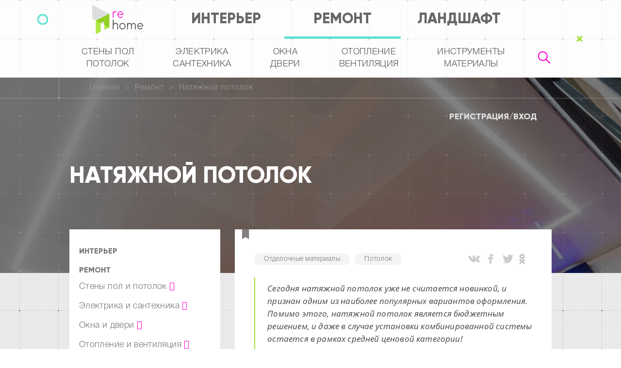

--- FILE ---
content_type: text/html; charset=UTF-8
request_url: https://re-home.su/remont/natyazhnoj-potolok.html
body_size: 20959
content:
<!doctype html> <html lang="ru">   <head>                          <meta charset="utf-8"> <title>Виды натяжных потолков плюсы и минусы, советы по выбору</title> <meta content="" name=keywords> <meta content="Основные виды натяжного потолка. Отличительные особенности. Свойства покрытий. Советы по выбору. Производители." name=description> <base href="https://re-home.su"> <link rel="shortcut icon" href="/images/logo32.svg" type="image/png"> <link rel="canonical" href="https://re-home.su/remont/natyazhnoj-potolok.html"/><meta name="csrf-token" content="">             <meta name="viewport" content="width=device-width, initial-scale=1"> <meta property="og:title" content="Натяжной потолок"/> <meta property="og:description" content="Основные виды натяжного потолка. Отличительные особенности. Свойства покрытий. Советы по выбору. Производители."/> <meta property="og:image" content="https://re-home.tw1.ru/assets/cache_image/uploads/556/7mra1c_300x300_d42.jpg"> <meta property="og:image:width" content="300"> <meta property="og:image:height" content="300"> <meta property="og:type" content="article"/> <meta property="og:url" content="https://re-home.su/remont/natyazhnoj-potolok.html" /> <link as="style" crossorigin href="/assets/fonts/fonts.css"> <link href="https://cdn.jsdelivr.net/gh/gitbrent/bootstrap4-toggle@3.6.1/css/bootstrap4-toggle.min.css" rel="stylesheet"> <link rel="preload" href="/assets/components/minifyx/cache/styles_94c54f82c4.min.css" as="style"  /><link rel="stylesheet" href="/assets/components/minifyx/cache/styles_94c54f82c4.min.css" type="text/css" /> <script   src="https://code.jquery.com/jquery-2.2.4.min.js"   integrity="sha256-BbhdlvQf/xTY9gja0Dq3HiwQF8LaCRTXxZKRutelT44="   crossorigin="anonymous"></script> <script src="https://cdn.jsdelivr.net/gh/gitbrent/bootstrap4-toggle@3.6.1/js/bootstrap4-toggle.min.js"></script>             <link href="/assets/css/twentytwenty.css" rel="stylesheet" type="text/css" />          <script>window.yaContextCb=window.yaContextCb||[]</script>     <script src="https://yandex.ru/ads/system/context.js" async></script>    <link rel="stylesheet" href="/assets/components/xlike/css/web/default.css" type="text/css" /> <link rel="stylesheet" href="/assets/components/regallery/js/web/vendor/pnotify/pnotifybrighttheme.css" type="text/css" /> <link rel="stylesheet" href="reGallery/assets/components/regallery/css/web/default.css" type="text/css" /> <script type="text/javascript">if (typeof TicketsConfig == "undefined")  {TicketsConfig={"ctx":"web","jsUrl":"\/assets\/components\/tickets\/js\/web\/","cssUrl":"\/assets\/components\/tickets\/css\/web\/","actionUrl":"\/assets\/components\/tickets\/action.php","close_all_message":"\u0437\u0430\u043a\u0440\u044b\u0442\u044c \u0432\u0441\u0435","tpanel":0,"enable_editor":0};} else {MergeConfig={"ctx":"web","jsUrl":"\/assets\/components\/tickets\/js\/web\/","cssUrl":"\/assets\/components\/tickets\/css\/web\/","actionUrl":"\/assets\/components\/tickets\/action.php","close_all_message":"\u0437\u0430\u043a\u0440\u044b\u0442\u044c \u0432\u0441\u0435","tpanel":0,"enable_editor":0}; for (var attrname in MergeConfig) { TicketsConfig[attrname] = MergeConfig[attrname]; }}</script> <link rel="stylesheet" href="/assets/components/tickets/css/web/default.css" type="text/css" /> <script type="text/javascript">TicketsConfig.formBefore = 0;TicketsConfig.thread_depth = 0;</script> <link rel="stylesheet" href="/assets/components/remessages/js/web/vendor/pnotify/pnotifybrighttheme.css" type="text/css" /> <link rel="stylesheet" href="/assets/components/remessages/js/web/vendor/kemoji/css/emoji.min.css" type="text/css" /> <link rel="stylesheet" href="/assets/components/remessages/js/web/vendor/kemoji/css/smiles.css" type="text/css" /> <link rel="stylesheet" href="reMessages/assets/components/remessages/css/web/default.css" type="text/css" /> <link rel="stylesheet" href="/assets/components/office/css/main/default.css" type="text/css" /> <script type="text/javascript">OfficeConfig={"cssUrl":"\/assets\/components\/office\/css\/","jsUrl":"\/assets\/components\/office\/js\/","actionUrl":"\/assets\/components\/office\/action.php","close_all_message":"\u0437\u0430\u043a\u0440\u044b\u0442\u044c \u0432\u0441\u0435","pageId":556,"csrf":"a465ff170324324bfa37b6d31f855603"};</script> <link rel="stylesheet" href="/assets/components/office/css/auth/default.css" type="text/css" /> <link rel="stylesheet" href="/assets/components/hybridauth/css/web/default.css" type="text/css" /> </head>        <body >                               <header itemscope itemtype="//schema.org/WPHeader">     <meta itemprop="headline" content="re-Home - сайт о дизайне, ландшафте и ремонте">     <meta itemprop="description" content="Создаем совершенное пространство - современные идеи дизайна интерьера, ландшафта участка и инструкции по ремонту.">   <div class="container firstrow">          <span class="circle"></span>     <span class="cross">       <div class="item__one">         <svg class="icon__plus" width="426px" height="449px" viewbox="0 0 426 449" version="1.1" xmlns="https://www.w3.org/2000/svg" xmlns:xlink="https://www.w3.org/1999/xlink">           <g id="Page-1" stroke="none" stroke-width="1" fill="currentColor" fill-rule="currentColor">             <g id="plus1" fill="currentColor" fill-rule="currentColor">                 <path d="M426,276 L263,276 L263,449 L163,449 L163,276 L0,276 L0,176 L163,176 L161,0 C179.959284,0 195.056672,0 206.292164,0 C217.527655,0 235.763601,0 261,0 L263,176 L426,176 L426,276 Z" id="Path"></path>             </g>           </g>         </svg>       </div>     </span>     <div class="row relative">       <div class="col-lg-12">         <div class="logo">           <a href="/">             <img src="assets/img/logo.svg" alt="ре-хоум" width="105" style="padding:0;height:auto;">           </a>         </div> <div class="mobile-top-menu"> <button id="nav-icon">                             <span></span>                             <span></span>                             <span></span>                             <span></span>                             <span class="text">Меню</span>                             <img src="/assets/img/lupa-in-mobile.png" class="lupainmobile"> </button> </div>          <div id="navbar">             <form id="search-global-form" class="search-mobile"  role="search" action="rezultatyi-poiska.html" method="get">             <div class="form-group search-flex" > <input type="text" class="form-control empty" name="search" id="search" autocomplete="off" data-provide="typeahead" data-items="4" data-source="" placeholder="Поиск" value=""><span class="material-input"></span>               <input type="hidden" name="id" value="305">                <span class="input-group-btn"><button type="submit" class="margin-left-20"><img src="//re-home.tw1.ru/assets/img/search.svg" alt="поиск"></button></span>               </div>         </form>                                      <ul class="top-main-menu" id="top-main-menu" itemscope itemtype="//schema.org/SiteNavigationElement">             <li class="tmm1" id="tmm1"><a class="tmm_a1">Интерьер</a> <ul class="top-second-menu">     <li class="first"><a href="interer/style/" itemprop="url" >Стили</a></li>
<li><a href="interer/tip-komnat/" itemprop="url" >Тип комнат</a></li>
<li><a href="interer/tip-pomeshheniya/" itemprop="url" >Тип помещения</a></li>
<li><a href="interer/dekor-i-osveshheni/" itemprop="url" >Декор и освещение</a></li>
<li class="last"><a href="interer/planirovka/" itemprop="url" >Планировка</a></li>
     <li class="search-ramka"><a class="tmm_a4 schfx_go"><img src="/assets/img/search.svg" alt="поиск"></a></li>
 </ul>
             </li>
             <li class="tmm2  tmm-hover" id="tmm2"><a class="tmm_a2">Ремонт</a> <ul class="top-second-menu row-2">     <li class="first"><a itemprop="url" href="remont/stenyi-po-i-potolok/">Стены пол <br>потолок</a></li>
     <li><a itemprop="url" href="remont/elektrika-i-santexnika/">Электрика <br>Сантехника</a></li>
     <li><a itemprop="url" href="remont/okna-i-dveri/">Окна<br> двери</a></li>
     <li><a itemprop="url" href="remont/otoplenie-i-ventilyacziya/">Отопление <br>вентиляция</a></li>
     <li class="last"><a itemprop="url" href="remont/instrumentyi-i-materialyi/">Инструменты<br>материалы</a></li>
     <li class="search-ramka"><a class="tmm_a4 schfx_go"><img src="/assets/img/search.svg" alt="поиск"></a></li>
 </ul>
             </li>
             <li class="tmm3" id="tmm3"><a class="tmm_a3" >Ландшафт</a> <ul class="top-second-menu row-2">     <li class="first"><a href="landshaft/dizajn/" itemprop="url" >Дизайн</a></li>
<li><a href="landshaft/derevya-i-czvetyi/" itemprop="url" >Деревья и цветы</a></li>
<li><a href="landshaft/sad-i-ogorod/" itemprop="url" >Сад и огород</a></li>
<li><a href="landshaft/zona-otdyixa/" itemprop="url" >Зона отдыха</a></li>
<li class="last"><a href="landshaft/stroitelstvo-i-texnika/" itemprop="url" >Строительство и техника</a></li>
     <li class="search-ramka"><a class="tmm_a4 schfx_go"><img src="/assets/img/search.svg" alt="поиск"></a></li>
 </ul>
             </li>
           </ul>
 </div>            </div>       </div>     </div>       <div class="top-poisk  tmm-hover" id="tmm4">         <div class="container nopadding-right">           <form id="search-global-form"  role="search" action="rezultatyi-poiska.html" method="get">             <div class="form-group search-box">             <div class="input-group">               <div class="form-control-wrapper">               	<input type="text" class="form-control empty input_schfx pull-right" id="schfx_input" name="search" autocomplete="off" data-provide="typeahead" data-items="4" data-source="" placeholder="Поиск" value=""><span class="material-input">               	</span></div>               <input type="hidden" name="id" value="305">              </div>  					     <div class="btn_schfx schfx_go search-ramka" id="schfx_btn"> 					       <img src="/assets/img/search.svg" alt="поиск"> 					       <span class="input-group-btn"><button type="submit"><img src="/assets/img/search.svg" alt="поиск"></button></span> 					     </div>            </div>         </form>       </div>     </div> </header>                             <main class="second-page body-article">                                <section class="relative">       <div class="overlay dark-5 uzor"></div>       <div class="photo-sized"        style="background: url(/assets/cache_image/uploads/556/7mra1c_1920x403_8e5.jpg) no-repeat center top;" 	    ></div>       <div class="promobox2">         <div class="container"> <div class="breadcrumb"><ul><li><a href="/">Главная</a></li>
 <li class="breadcrumb-item"><a href="remont/">Ремонт</a></li>
 <li class="active"><a href="remont/natyazhnoj-potolok.html">Натяжной потолок</a></li>
</ul>
</div>  <div class="row">   <div class="col-12"> <ul class="meta-ul">    <li><a href="login/register/">Регистрация</a><span>/</span><a data-fancybox data-src="#modal_login" href="javascript:;">Вход</a></li>
 </ul>
 </div> </div>           <div class="meta-title"><h1>Натяжной потолок</h1></div>  <div class="razdel-menu" id="nav-icon-razdel"> <a data-fancybox data-src="#leftmenu-modal" href="javascript:;"><span>Разделы</span></a> </div>           </div>         </div> </section>                                                         <section class="articles-second-body article-fill">                   <div class="container padding-top-30 padding-bottom-80">                     <div class="row">                       <div class="col-md-4">                                                                   <div id="leftmenu-modal">   <noindex>         <div class="leftside" id="leftmenu" itemscope itemtype="https://schema.org/SiteNavigationElement">      <div class="h4"><a itemprop="url" href="interer/" rel="nofollow">Интерьер</a></i></div> <div class="h4"><a itemprop="url" href="remont/" rel="nofollow">Ремонт</a></i></div> <ul class="lv1"> <li><a href="javascript:;" itemprop="url" class="linkchevron" onclick="jQuery('.id159').slideToggle();" id="k_1" rel="nofollow">Стены пол и потолок <i class="fa fa-chevron-down"></i>     </a>         <ul class="lv2 id159" style="display:none; "><li class="first"><a href="remont/stenyi-po-i-potolok/vyravnivanie.html" itemprop="url" rel="nofollow" >Выравнивание</a></li>
<li><a href="remont/stenyi-po-i-potolok/chistovaya-otdelka.html" itemprop="url" rel="nofollow" >Чистовая отделка</a></li>
<li><a href="remont/stenyi-po-i-potolok/otdelochnye-materialy.html" itemprop="url" rel="nofollow" >Отделочные материалы</a></li>
<li><a href="remont/stenyi-po-i-potolok/peregorodki.html" itemprop="url" rel="nofollow" >Перегородки</a></li>
<li><a href="remont/stenyi-po-i-potolok/rekonstruktsiya.html" itemprop="url" rel="nofollow" >Реконструкция</a></li>
<li><a href="remont/stenyi-po-i-potolok/krysha-i-krovlya.html" itemprop="url" rel="nofollow" >Крыша и кровля</a></li>
<li><a href="remont/stenyi-po-i-potolok/shtukaturka.html" itemprop="url" rel="nofollow" >Штукатурка</a></li>
<li><a href="remont/stenyi-po-i-potolok/gipsokarton.html" itemprop="url" rel="nofollow" >Гипсокартон</a></li>
<li><a href="remont/stenyi-po-i-potolok/podvesnoy-potolok.html" itemprop="url" rel="nofollow" >Подвесной потолок</a></li>
<li><a href="remont/stenyi-po-i-potolok/natyazhnoy-potolok.html" itemprop="url" rel="nofollow" >Натяжной потолок</a></li>
<li><a href="remont/stenyi-po-i-potolok/pokraska.html" itemprop="url" rel="nofollow" >Покраска</a></li>
<li><a href="remont/stenyi-po-i-potolok/oboi.html" itemprop="url" rel="nofollow" >Обои</a></li>
<li><a href="remont/stenyi-po-i-potolok/uteplenie.html" itemprop="url" rel="nofollow" >Утепление</a></li>
<li class="last"><a href="remont/stenyi-po-i-potolok/napolnoe-pokrytie.html" itemprop="url" rel="nofollow" >Напольное покрытие</a></li>
</ul>
     </li>
 <li><a href="javascript:;" itemprop="url" class="linkchevron" onclick="jQuery('.id160').slideToggle();" id="k_2" rel="nofollow">Электрика и сантехника <i class="fa fa-chevron-down"></i>     </a>         <ul class="lv2 id160" style="display:none; "><li class="first"><a href="remont/elektrika-i-santexnika/provoda.html" itemprop="url" rel="nofollow" >Провода</a></li>
<li><a href="remont/elektrika-i-santexnika/elektropribory.html" itemprop="url" rel="nofollow" >Электроприборы</a></li>
<li><a href="remont/elektrika-i-santexnika/skrytaya-provodka.html" itemprop="url" rel="nofollow" >Скрытая проводка</a></li>
<li><a href="remont/elektrika-i-santexnika/elektroschetchiki.html" itemprop="url" rel="nofollow" >Электросчетчики</a></li>
<li><a href="remont/elektrika-i-santexnika/otkrytaya-provodka.html" itemprop="url" rel="nofollow" >Открытая проводка</a></li>
<li><a href="remont/elektrika-i-santexnika/vodonagrevateli.html" itemprop="url" rel="nofollow" >Водонагреватели</a></li>
<li><a href="remont/elektrika-i-santexnika/vannaya.html" itemprop="url" rel="nofollow" >Ванная</a></li>
<li><a href="remont/elektrika-i-santexnika/kanalizatsiya.html" itemprop="url" rel="nofollow" >Канализация</a></li>
<li><a href="remont/elektrika-i-santexnika/ustanovka-santehniki.html" itemprop="url" rel="nofollow" >Установка сантехники</a></li>
<li class="last"><a href="remont/elektrika-i-santexnika/remont-santehniki.html" itemprop="url" rel="nofollow" >Ремонт сантехники</a></li>
</ul>
     </li>
 <li><a href="javascript:;" itemprop="url" class="linkchevron" onclick="jQuery('.id162').slideToggle();" id="k_3" rel="nofollow">Окна и двери <i class="fa fa-chevron-down"></i>     </a>         <ul class="lv2 id162" style="display:none; "><li class="first"><a href="remont/okna-i-dveri/ustanovka-dverey.html" itemprop="url" rel="nofollow" >Установка дверей</a></li>
<li><a href="remont/okna-i-dveri/ustanovka-okon.html" itemprop="url" rel="nofollow" >Установка окон</a></li>
<li><a href="remont/okna-i-dveri/rekonstruktsiya.html" itemprop="url" rel="nofollow" >Реконструкция</a></li>
<li><a href="remont/okna-i-dveri/plastikovye-okna.html" itemprop="url" rel="nofollow" >Пластиковые окна</a></li>
<li><a href="remont/okna-i-dveri/derevyannye-okna.html" itemprop="url" rel="nofollow" >Деревянные окна</a></li>
<li><a href="remont/okna-i-dveri/vhodnye-dveri.html" itemprop="url" rel="nofollow" >Входные двери</a></li>
<li class="last"><a href="remont/okna-i-dveri/mezhkomnatnye-dveri.html" itemprop="url" rel="nofollow" >Межкомнатные двери</a></li>
</ul>
     </li>
 <li><a href="javascript:;" itemprop="url" class="linkchevron" onclick="jQuery('.id163').slideToggle();" id="k_4" rel="nofollow">Отопление и вентиляция <i class="fa fa-chevron-down"></i>     </a>         <ul class="lv2 id163" style="display:none; "><li class="first"><a href="remont/otoplenie-i-ventilyacziya/batarei.html" itemprop="url" rel="nofollow" >Батареи/Радиаторы</a></li>
<li><a href="remont/otoplenie-i-ventilyacziya/pechi.html" itemprop="url" rel="nofollow" >Печи</a></li>
<li><a href="remont/otoplenie-i-ventilyacziya/v-novostroyke.html" itemprop="url" rel="nofollow" >В новостройке</a></li>
<li><a href="remont/otoplenie-i-ventilyacziya/v-chastnom-dome.html" itemprop="url" rel="nofollow" >В частном доме</a></li>
<li><a href="remont/otoplenie-i-ventilyacziya/ustanovka.html" itemprop="url" rel="nofollow" >Установка</a></li>
<li><a href="remont/otoplenie-i-ventilyacziya/uteplenie.html" itemprop="url" rel="nofollow" >Утепление</a></li>
<li><a href="remont/otoplenie-i-ventilyacziya/iskusstvennaya-ventilyatsiya.html" itemprop="url" rel="nofollow" >Искусственная вентиляция</a></li>
<li><a href="remont/otoplenie-i-ventilyacziya/estestvennaya-ventilyatsiya.html" itemprop="url" rel="nofollow" >Естественная вентиляция</a></li>
<li class="last"><a href="remont/otoplenie-i-ventilyacziya/konditsionery.html" itemprop="url" rel="nofollow" >Кондиционеры</a></li>
</ul>
     </li>
 <li><a href="javascript:;" itemprop="url" class="linkchevron" onclick="jQuery('.id164').slideToggle();" id="k_5" rel="nofollow">Инструменты и материалы <i class="fa fa-chevron-up"></i>     </a>         <ul class="lv2 id164" style="display:block; "><li class="first"><a href="remont/instrumentyi-i-materialyi/gipsokarton.html" itemprop="url" rel="nofollow" >Гипсокартон</a></li>
<li><a href="remont/instrumentyi-i-materialyi/kirpich.html" itemprop="url" rel="nofollow" >Кирпич</a></li>
<li><a href="remont/instrumentyi-i-materialyi/drevesina.html" itemprop="url" rel="nofollow" >Древесина</a></li>
<li><a href="remont/instrumentyi-i-materialyi/beton.html" itemprop="url" rel="nofollow" >Бетон</a></li>
<li><a href="remont/instrumentyi-i-materialyi/pravilnyy-vybor.html" itemprop="url" rel="nofollow" >Правильный выбор</a></li>
<li class="last"><a href="remont/instrumentyi-i-materialyi/utepliteli/" itemprop="url" rel="nofollow" >Утеплители</a></li>
</ul>
     </li>
 </ul>
 <div class="h4"><a itemprop="url" href="landshaft/" rel="nofollow">Ландшафт</a></i></div>       </div>   </noindex>       <div class="morearts margin-top-30">   <div class="meta-title">Возможно Вам будет интересно:</div>         <div class="row boxlink">     <div class="col-xs-3 nopadding-right"> <a href="remont/shtukaturka-sten-svoimi-rukami.html"><img src="/assets/cache_image/uploads/120/r9spaq_100x100_9b2.jpg" alt="Как идеально выровнять стены с помощью штукатурки" class="lozad img-responsive" srcset="/assets/img/lazy.svg" data-srcset="/assets/cache_image/uploads/120/r9spaq_100x100_9b2.jpg"></a>     </div>     <div class="col-xs-9 padding-left-20">         <a href="remont/shtukaturka-sten-svoimi-rukami.html">Как идеально выровнять стены с помощью штукатурки</a>     </div> </div> <div class="row boxlink">     <div class="col-xs-3 nopadding-right"> <a href="remont/instrukcziya-re-home-kak-kleit-oboi.html"><img src="/assets/cache_image/uploads/505/htkjf5_100x100_9b2.jpg" alt="Инструкция re-home: Как клеить обои" class="lozad img-responsive" srcset="/assets/img/lazy.svg" data-srcset="/assets/cache_image/uploads/505/htkjf5_100x100_9b2.jpg"></a>     </div>     <div class="col-xs-9 padding-left-20">         <a href="remont/instrukcziya-re-home-kak-kleit-oboi.html">Инструкция re-home: Как клеить обои</a>     </div> </div> <div class="row boxlink">     <div class="col-xs-3 nopadding-right"> <a href="remont/instrukcziya-ot-re-home-kak-pravilno-ukladyivat-keramicheskuyu-plitku-na-pol.html"><img src="/assets/cache_image/uploads/121/mikuw1_100x100_9b2.jpg" alt="Как правильно укладывать керамическую плитку на пол" class="lozad img-responsive" srcset="/assets/img/lazy.svg" data-srcset="/assets/cache_image/uploads/121/mikuw1_100x100_9b2.jpg"></a>     </div>     <div class="col-xs-9 padding-left-20">         <a href="remont/instrukcziya-ot-re-home-kak-pravilno-ukladyivat-keramicheskuyu-plitku-na-pol.html">Как правильно укладывать керамическую плитку на пол</a>     </div> </div> <div class="row boxlink">     <div class="col-xs-3 nopadding-right"> <a href="remont/montazh-otkryitoj-provodki.html"><img src="/assets/cache_image/uploads/555/b4jfhw_100x100_9b2.jpg" alt="Монтаж открытой проводки" class="lozad img-responsive" srcset="/assets/img/lazy.svg" data-srcset="/assets/cache_image/uploads/555/b4jfhw_100x100_9b2.jpg"></a>     </div>     <div class="col-xs-9 padding-left-20">         <a href="remont/montazh-otkryitoj-provodki.html">Монтаж открытой проводки</a>     </div> </div> <div class="row boxlink">     <div class="col-xs-3 nopadding-right"> <a href="remont/nesemnaya-opalubka.html"><img src="/assets/cache_image/uploads/557/vjf4ps_100x100_9b2.jpg" alt="Несъемная опалубка" class="lozad img-responsive" srcset="/assets/img/lazy.svg" data-srcset="/assets/cache_image/uploads/557/vjf4ps_100x100_9b2.jpg"></a>     </div>     <div class="col-xs-9 padding-left-20">         <a href="remont/nesemnaya-opalubka.html">Несъемная опалубка</a>     </div> </div>        </div>    </div>                                                         </div>                   <div class="col-md-8 padding-left-5">                                             <article class="whitebg main-article-page" itemscope itemtype="//schema.org/Article">             <div class="ajax-fx-mode-bookmark">     	<a href="login/register/" data-toggle="tooltip" data-placement="bottom" title="" data-original-title="Вам необходимо зарегистрироваться чтобы добавить в закладки">         <i class="fa bookmark-fx">     	<svg width="15" height="20" viewbox="0 0 15 20" fill="none" xmlns="//www.w3.org/2000/svg">         <path d="M13.7073 0H0.494388C0.221317 0 1.21064e-06 0.221315 1.21064e-06 0.494387V19.0105C-0.000578162 19.3815 0.206833 19.7214 0.536682 19.8908C0.866724 20.0603 1.26378 20.0308 1.56485 19.8141L7.10083 15.8459L12.6368 19.8143C12.9383 20.0302 13.3349 20.0596 13.6648 19.8902C13.9944 19.7208 14.2019 19.3813 14.2019 19.0105V0.494387C14.2019 0.221315 13.9803 0 13.7073 0Z"></path>         </svg>         </i>         </a>     	</div>             <meta itemprop="headline" content="Натяжной потолок">         <meta itemprop="datePublished" content="2019-02-08T15:30+00:00">         <div itemscope itemprop="image" itemtype="//schema.org/ImageObject" class="workemail">             <img itemprop="url contentUrl" src="//re-home.tw1.ru/assets/cache_image/uploads/556/7mra1c_300x300_d42.jpg" alt="Натяжной потолок" class="lozad img-responsive workemail" srcset="/assets/img/lazy.svg" data-srcset="//re-home.tw1.ru/assets/cache_image/uploads/556/7mra1c_300x300_d42.jpg">             <meta itemprop="url" content="/assets/cache_image/uploads/556/7mra1c_300x300_d42.jpg">             <meta itemprop="width" content="300">             <meta itemprop="height" content="300">         </div>         <div itemprop="publisher" itemscope itemtype="https://schema.org/Organization" class="workemail">             <div itemprop="logo" itemscope itemtype="https://schema.org/ImageObject" class="workemail">                 <img itemprop="url image" src="//re-home.tw1.ru/assets/img/logo.png" class="lozad img-responsive workemail" srcset="/assets/img/lazy.svg" data-srcset="//re-home.tw1.ru/assets/img/logo.png"/>                 <meta itemprop="width" content="105">                 <meta itemprop="height" content="60">             </div>             <meta itemprop="name" content="re-Home - сайт о дизайне и ремонте">	         </div>         <meta itemprop="dateModified" content="2019-02-08T15:30+00:00">         <meta itemscope itemprop="mainEntityOfPage" itemtype="https://schema.org/WebPage" itemid="//re-home.ruremont/natyazhnoj-potolok.html" />     <div class="label-box">         <div class="pull-right white-social top-social"> <a href="https://www.odnoklassniki.ru/dk?st.cmd=addShare&st._surl=https://re-home.su/remont/natyazhnoj-potolok.html&title=Натяжной потолок&description=Как выбрать натяжной потолок: различные виды, ткань и пленки, преимущества и недостатки, конфигурация и дизайн натяжного потолка&image=https://re-home.tw1.ru/assets/cache_image/uploads/556/7mra1c_300x300_d42.jpg" title="Рассказать в Одноклассниках" onclick="window.open(this.href, this.title, 'toolbar=0, status=0, width=548, height=325'); return false"  target="_parent" class="social-icon social-icon-dark social-rss social-rehome" data-toggle="tooltip" data-placement="top"> 	<i class="icon-odn"><img src="/images/ok1a.png" alt="ВК" class="lozad img-responsive " srcset="/assets/img/lazy.svg" data-srcset="/images/ok1a.png"></i> </a> <a href="https://twitter.com/share?text=Натяжной потолок&related=truemisha&hashtags= Отделочные материалы& Потолок&url=https://re-home.su/remont/natyazhnoj-potolok.html" title="Поделиться ссылкой в Твиттере" onclick="window.open(this.href, this.title, 'toolbar=0, status=0, width=548, height=325'); return false" target="_parent" class="social-icon social-icon-dark social-twitter social-rehome" data-toggle="tooltip" data-placement="top"> 	<i class="icon-twitter size-18 margin-top-1"></i> </a> <a href="https://www.facebook.com/sharer.php?s=100&p[url]=https://re-home.su/remont/natyazhnoj-potolok.html&p[title]=Натяжной потолок&p[summary]=Как выбрать натяжной потолок: различные виды, ткань и пленки, преимущества и недостатки, конфигурация и дизайн натяжного потолка&p[images][0]=https://re-home.tw1.ru/assets/cache_image/uploads/556/7mra1c_300x300_d42.jpg" onclick="window.open(this.href, this.title, 'toolbar=0, status=0, width=548, height=325'); return false" title="Поделиться ссылкой на Фейсбук" target="_parent" class="social-icon social-icon-dark social-facebook social-rehome" data-toggle="tooltip" data-placement="top" > 	<i class="icon-facebook"></i> </a> <a href="https://vk.com/share.php?url=https://re-home.su/remont/natyazhnoj-potolok.html&title=Натяжной потолок&description=Как выбрать натяжной потолок: различные виды, ткань и пленки, преимущества и недостатки, конфигурация и дизайн натяжного потолка&image=https://re-home.tw1.ru/assets/cache_image/uploads/556/7mra1c_300x300_d42.jpg&noparse=true" onclick="window.open(this.href, this.title, 'toolbar=0, status=0, width=548, height=325'); return false" title="Сохранить в Вконтакте" target="_parent" class="social-icon social-icon-dark social-vk social-rehome" data-toggle="tooltip" data-placement="top"> 	<i class="icon-vk"></i> </a>   </div>          <div class="label-size"><a href="/navtags/otdel-materials.html">Отделочные материалы</a></div> <div class="label-size"><a href="/navtags/potolok.html">Потолок</a></div>     </div>          <blockquote itemprop="description">     <p>Сегодня натяжной потолок уже не считается новинкой, и признан одним из наиболее популярных вариантов оформления. Помимо этого, натяжной потолок является бюджетным решением, и даже в случае установки комбинированной системы остается в рамках средней ценовой категории!</p>     </blockquote>                                               <div class="autor_link">   <meta itemprop="author" content="Кириченко Александр">   <span class="fg1" >          Кириченко<br>     Александр        </span>   <span><img src="/assets/cache_image/assets/useravatar/images/1830a3b22a5d1824c5255e94a51ee316e8146242_60x60_0ad.jpg" class="lozad img-responsive autor_photo" alt="Александр " srcset="/assets/img/lazy.svg" data-srcset="/assets/cache_image/assets/useravatar/images/1830a3b22a5d1824c5255e94a51ee316e8146242_60x60_0ad.jpg" ></span> </div>       <style>   .fg1 {     flex-grow:1;     text-align:right;     color:#9cd315;     padding-top:10px;     text-decoration:none;     margin-right:15px;   }   .autor_photo {     width:60px;     height:60px;     border-radius:50%;     overflow:hidden;     margin-right:20px;   }   .autor_link {     display:flex;     line-height:1.2em;     text-align:right;     margin-top:-15px;     margin-bottom:20px   } </style>                                <div itemprop="articleBody">       <div class="article-body-gal">         <div class="alert oglavlenie">  <div class="oglavlenie">Оглавление статьи:</div>    <ol>  	<li><a href="remont/natyazhnoj-potolok.html#1">Виды натяжных потолков</a>    	<ul>  		<li><a href="remont/natyazhnoj-potolok.html#11">Тканевые натяжные потолки</a></li>
  		<li><a href="remont/natyazhnoj-potolok.html#12">Натяжные потолки ПВХ</a></li>
  	</ul>
  	</li>
  	<li><a href="remont/natyazhnoj-potolok.html#3">Общая сводка по преимуществам натяжных потолков</a></li>
  	<li><a href="remont/natyazhnoj-potolok.html#4">Производители натяжных потолков</a></li>
  	<li><a href="https://5">Стоимость натяжных потолков</a></li>
  </ol>  </div>    <p>Натяжные потолки, как утверждает история, известны человечеству сотни и тысячи лет. Но нам более интересно современное развитие, ведь именно сегодня появилась возможность изготовления качественного материала отделки для дома, офиса, квартиры, выставочного комплекса или торгового помещения. Еще 10 лет назад это было достаточно дорогостоящее решение, но последние несколько сезонов можно заметить серьезный прирост компаний-установщиков, да и расширение предложений в каталогах услуг бригад, которые ранее занимались только стандартной отделкой. Это выгодный бизнес, который является актуальным для сферы строительства, а также заказчика. В первом случае, можно заработать на популярности бренда или самого типа отделки потолка, во втором – заказать качественный потолок по выгодной стоимости!</p>    <h2><a id="1" name="1"></a>Виды натяжных потолков</h2>    <p>Выбирая натяжной потолок для спальни, детской или гостиной, можно заметить сотни предложений на рынке. Но выбор должен быть последовательным и обдуманным, поэтому мало будет определиться между белым и цветным потолком. Нужно обратить внимание на все особенности и характеристики материалов и технологии в целом!</p>    <h2><a id="11" name="11"></a>Тканевые натяжные потолки</h2>    <p>Полотно из полиэстера с пропиткой полимерами. В зависимости от производителя, в составе могут содержаться и другие добавки, регулирующие характеристики отделочного материала.</p>    <div class="minus-40"><picture><source type='image/webp' srcset='uploads/556/1-shutterstock-1225028992.webp'><source type='image/jpeg' srcset='uploads/556/1-shutterstock-1225028992.jpg'><img src='uploads/556/1-shutterstock-1225028992.jpg' alt="натяжной потолок" class="lozad img-responsive" srcset="/assets/img/lazy.svg" data-srcset="uploads/556/1-shutterstock-1225028992.jpg"></picture></div><div class="minus-40">
                
                <div id="yandex_rtb_R-A-1356771-2"></div>
                <script>window.yaContextCb.push(()=>{
                  Ya.Context.AdvManager.render({
                    renderTo: 'yandex_rtb_R-A-1356771-2',
                    blockId: 'R-A-1356771-2'
                  })
                })</script></div>    <h2>Технические характеристики</h2>    <ul>  	<li>Средняя плотность полотна 230-250 г/м2;</li>
  	<li>Толщина полотна – 0,15-0,20 мм;</li>
  	<li>Эксплуатационные температуры материала – от -40°С до +60°С;</li>
  	<li>Возможность растяжения до 120%;</li>
  	<li>Воздухопроницаемый, паропроницаемый материал;</li>
  	<li>Ширина рулона – до 5 м.</li>
  </ul>
    <h2>Преимущества тканевого потолка</h2>    <ul>  	<li>Экологичность и качество материала. В производстве используется природное сырье, которое имеет сертификаты качества и соответствия, а также санитарные документы. По периметру полотна пропечатан знак производителя с дополнительными данными. Но стоит помнить, что касается это только продукции средней и выше ценовой ниши. Отнести подобные преимущества к дешевой контрафактной продукции не получится. Поэтому будьте внимательны;</li>
  	<li>Безопасность. По отношению к официальному производству и материалам, поставляемым с европейских заводов, существует уверенность в безопасности, так как тканевый потолок, за счет специальной пропитки, является стойким к горению. Обеспечена и биозащита, что исключает появление грибка и плесени на поверхности ткани;</li>
  	<li>Долговечность. Гарантия производителя – от 1-3 лет и до 10-15 лет. Но нет ограничений эксплуатационной пригодности. Корректный монтаж в соответствии с требованиями и нормами, а также правильный уход дают возможность увеличить срок службы тканевого потолка вплоть до 25-30 лет;</li>
  	<li>Высокая прочность. Показатели прочности в несколько раз выше, чем у ПФХ пленки. В качественных образцах – до 10-15 раз. Тканевое полотно так же способно удерживать воду, но в ограниченных количествах и не более 20-30 минут. Поэтому данное преимущество производители вносят в рекламу в качестве номинального;</li>
  	<li>Воздухопроницаемость. Важная характеристика, которая не допускает парникового или термосного эффекта. Нет застоя влаги, пятен сырости, а соответственно, и причин образования и развития плесени;</li>
  	<li>Устойчивость к температурам. Стандартный температурный режим, независимо от помещений, никак не сказывается на качестве полотна. Диапазон безопасных температур – от -40°С до +60°С;</li>
  	<li>Дополнительная тепло- и звукоизоляция. Натяжной потолок из ткани не является полноценным изолятором, так как это декоративный материал. Но он может качественно дополнять показатели ранее установленным систем шумопоглощения и снижения теплопотерь!</li>
  </ul>
    <div class="minus-40"><picture><source type='image/webp' srcset='uploads/556/2-shutterstock-751066684.webp'><source type='image/jpeg' srcset='uploads/556/2-shutterstock-751066684.jpg'><img src='uploads/556/2-shutterstock-751066684.jpg' alt="подсветка потолка" class="lozad img-responsive" srcset="/assets/img/lazy.svg" data-srcset="uploads/556/2-shutterstock-751066684.jpg"></picture></div><div class="minus-40">
                
                <div id="yandex_rtb_R-A-1356771-1"></div>
                <script>window.yaContextCb.push(()=>{
                  Ya.Context.AdvManager.render({
                    renderTo:'yandex_rtb_R-A-1356771-1',
                    blockId: 'R-A-1356771-1'
                  })
                })</script></div>    <h2>Недостатки тканевого полотна</h2>    <ul>  	<li>Высокая стоимость. Стандартно, в 1,5-3 раза дороже обычной ПВХ натяжной пленки;</li>
  	<li>Проблемы с чисткой и уборкой. Только сухая бережная чистка;</li>
  	<li>Водопроницаемость. Это сложно отнести к недостаткам, скорее, более правильно не зачислять данные показатели в преимущества, ведь большинство потолков не являются водонепроницаемыми. Данную характеристику стоит упоминать только по отношению к ПВХ пленкам, которые действительно способны удерживать большое количество воды при затоплении сверху.</li>
  </ul>
    <h2><a id="12" name="12"></a>Натяжные потолки ПВХ</h2>    <p>Полотно из поливинилхлорида различного состава, в зависимости от технологии производителя. На пленки нет единого стандарта, и в продажу попадает как материал Премиум класса, так и откровенно дешевые пленки местного или китайского производства.</p>    <div class="minus-40"><a href="uploads/556/3-shutterstock-1101943856.jpg" data-fancybox class="size-1024"><picture><source type='image/webp' srcset='uploads/556/3-shutterstock-1101943856.webp'><source type='image/jpeg' srcset='uploads/556/3-shutterstock-1101943856.jpg'><img src='uploads/556/3-shutterstock-1101943856.jpg' alt="потолок пвх" class="lozad img-responsive" srcset="/assets/img/lazy.svg" data-srcset="uploads/556/3-shutterstock-1101943856.jpg"></picture></a></div>    <h2>Технические характеристики</h2>    <ul>  	<li>Плотность пленки – в среднем, до 230 г/м2;</li>
  	<li>Толщина материала в зависимости от вида пленки – стандартные пленки до 0,15-0,18 мм, фактурные – до 0,5 мм;</li>
  	<li>Эксплуатационные температуры – от -5°С до +50°С;</li>
  	<li>Возможность растяжения до 220%;</li>
  	<li>Материал не является воздухопроницаемым и паропроницаемым, обладает свойствами полной водонепроницаемости;</li>
  	<li>Ширина рулона: европейские производители стандартно – 2,2-3,2 м, Китай – до 5 м. У некоторых производителей появляются рулоны шириной 5,6 м!</li>
  </ul>
    <h2>Преимущества ПВХ потолка</h2>    <ul>  	<li>Качество материала. Как и в предыдущем случае, когда были описаны преимущества натяжного тканевого потолка, возможно высокое, среднее и посредственное качество. За счет популярности материала, контрафакта на рынке более чем достаточно. Но если вы ориентируетесь на европейского производителя с именем и гарантиями, возможна покупка качественного и долговечного материала;</li>
  	<li>Экологичность и безопасность. Большинство представленной на рынке продукции реализуется с сопроводительной документацией. Это санитарные сертификаты, подтверждающие безопасный химический состав;</li>
  	<li>Долговечность материала. Заявленные сроки службы отвечают средним запросам по периодичности косметического ремонта в помещениях, и это 10-12 лет. Стандартной срок эксплуатации при соблюдении норм – до 25 лет. Средний гарантийный период – до 3-5 лет;</li>
  	<li>Прочность материала ниже, чем у тканевого полотна. Но при этом показателей достаточно для нормальной службы в помещениях с соблюдением температурного режима. Кроме того, сочетание характеристик прочности и водонепроницаемости дают возможность выдержать до 200-500 литров воды при затоплении сверху из расчета небольшой площади комнаты в 8-15 квадратных метров;</li>
  	<li>Доступная стоимость пленки и непосредственных работ, связанных с установкой!</li>
  </ul>
    <h2>Недостатки натяжных потолков ПВХ</h2>    <ul>  	<li>Большое количество неликвидной, некачественной продукции на рынке;</li>
  	<li>Повышенные шансы механического повреждения;</li>
  	<li>Невозможность эксплуатации в неотапливаемых помещениях!</li>
  </ul>
    <p>Рассматривая виды натяжных потолков, а также положительные и отрицательные их характеристики, можно прийти к различным выводам, особенно, сравнивая натяжной потолок с композитными панелями, реечными и гипсокартонными, панельными потолками. Поэтому стоит облегчить выбор путем прочтения дополнительной, сводной информации по плюсам и минусам предложенной технологии отделки!</p>    <div class="minus-40"><a href="uploads/556/4-shutterstock-751066681.jpg" data-fancybox class="size-1024"><picture><source type='image/webp' srcset='uploads/556/4-shutterstock-751066681.webp'><source type='image/jpeg' srcset='uploads/556/4-shutterstock-751066681.jpg'><img src='uploads/556/4-shutterstock-751066681.jpg' alt="натяжной с подсветкой" class="lozad img-responsive" srcset="/assets/img/lazy.svg" data-srcset="uploads/556/4-shutterstock-751066681.jpg"></picture></a></div>    <h2><a id="3" name="3"></a>Общая сводка по преимуществам натяжных потолков</h2>    <ul>  	<li>Плотность и прочность. Независимо от выбора вида натяжного потолка и материала, ткани или пленки, прочности материала достаточно для получения именно эстетических данных. Стоит помнить, что вы создаете ненагружаемую, неэксплуатируемую поверхность, которая не подвергается никаким воздействиям. Плотность и прочность качественного материала способна обеспечить длительный срок службы;</li>
  	<li>Период эксплуатации. Независимо от установленных гарантийных сроков, влияние на срок службы имеет и монтаж. Если выбран качественный материал и установка потолка поручена специалистам с квалификацией, которые придерживаются СНиП и ТУ, натяжной потолок прослужит не менее 15-25 лет;</li>
  	<li>Водопроницаемость. Спорный показатель, обсуждаемый в сети. Тканевые потолки пропускают воду, имея возможность задерживать ее только временно, ПВХ пленки – не пропускают воду и накапливают ее при протечке крыши или затоплении соседями сверху. Особенность действительно спорная, ведь если помещение неэксплуатируемое или временно в состоянии ремонта, важно спасти сам потолок. Если помещение жилое или рабочее, важно сохранить мебель, отделку стен и пола. Тканевый потолок, пропускающий воду, будет протекать, но саму ткань, в определенных ситуациях, можно будет спасти после ЧП. С натяжного потолка в подобной ситуации можно слить воду, которая собралась на его поверхности. Пленка выравнивается и принимает первоначальный вид. Но чрезмерное наполнение приводит к прорыву полотна, обрыву креплений, повреждению разводки сети электрификации и освещения;</li>
  	<li>Экологичность. На сегодняшний день, благодаря правильному маркетингу производителей, на рынке все больше качественного материала. Дешевые пленки, которые ранее занимали более 70% оборота, практически вытеснены более качественными предложениями, которые отличаются по цене всего на 20-30%;</li>
  	<li>Простота обслуживания. Сухая и влажная чистка, мойка натяжного ПВХ потолка и покраска тканевого полотна дают возможность продлить срок службы, поддерживать состояние;</li>
  	<li>Стоимость материалов и монтажа. Сегодня натяжные потолки являются бюджетным вариантом. Они дешевле гипсокартонных, композитных, стеклянных потолков. Исключением являются только дизайнерские многоуровневые натяжные потолки;</li>
  	<li>Быстрый монтаж. Установка стандартного варианта с четырьмя углами и простым освещением в течении 2-3 часов для помещения до 20 квадратных метров. С такой скоростью не могут сравниться другие предложения;</li>
  	<li>Возможность скрыть любые дефекты и коммуникации на потолочной поверхности;</li>
  	<li>Дополнительные изоляционные данные – тепло и шум;</li>
  	<li>Ремонтопригодность пленки – возможность исправить ошибки монтажа или эксплуатации путем недорого ремонта, который, отчасти, меняет внешний вид полотна;</li>
  	<li>Высокие эстетические показатели. За счет ассортимента материалов и технологических особенностей установки натяжных потолков, можно реализовать практически любые идеи в дизайне и оформлении помещений!</li>
  </ul>
    <p>И, пожалуй, в отдельный блок следует вынести дизайнерские возможности натяжных потолков. В данном критерии выбора с ними действительно сложно конкурировать на равных!</p>    <h2>Дизайн натяжных потолков, ассортимент предложений</h2>    <p>Ассортимент по виду материала: пленка ПВХ и тканевые потолки:</p>    <div class="minus-40"><a href="uploads/556/5-shutterstock-1028483266.jpg" data-fancybox class="size-1024"><picture><source type='image/webp' srcset='uploads/556/5-shutterstock-1028483266.webp'><source type='image/jpeg' srcset='uploads/556/5-shutterstock-1028483266.jpg'><img src='uploads/556/5-shutterstock-1028483266.jpg' alt="натяжной потолок в интерьере" class="lozad img-responsive" srcset="/assets/img/lazy.svg" data-srcset="uploads/556/5-shutterstock-1028483266.jpg"></picture></a></div>    <ul>  	<li>По типу полотна: шовные и бесшовные. Швы не являются эстетическим дефектом. Даже если ваше помещение большой ширины и производитель или поставщик не могут подобрать ширину рулона, соответствующую предоставленным данным, профессиональный дизайнер правильно разместит швы, чтобы они стали преимуществом отделки, а не явным недостатком;</li>
  	<li>Ассортимент по фактуре: глянцевые, матовые, металлик, сатин, звездное небо, полотно с фотопечатью;</li>
  	<li>По цвету: одноцветные полотна, многоцветные, дизайнерские и художественные под заказ!</li>
  </ul>
    <p>Разбавив многочисленные возможности пленки или ткани с формой потолка, границами, требованиями основного или декоративного освещения, а также сочетанием с другими материалами (дерево, ПВХ, металл, гипсокартон и прочие), можно насчитать миллионы позиций для выбора. Любой оттенок, любой цвет, любое изображение, а соответственно, наиболее широкие возможности в дизайне и оформлении помещений!</p>    <p>Несмотря на многочисленные утверждения специалистов о натяжных потолках, они остаются востребованными и самыми популярными на рынке. Огромную роль играет доступная цена. Немаловажным фактором выбора считается и быстрый монтаж. И даже тот факт, что натяжные потолки перекочевали из расходного материала в сегмент настоящей декоративной отделки, никого уже не пугает. Действительно, когда-то в США и Европе натяжные пленки применялись на стройках и в помещениях, где велись реставрационные или ремонтные работы, только в качестве временного решения. Но сегодня это вариант быстро и недорого привести в порядок потолок офиса, квартиры, любой комнаты частного дома, собственного салона красоты, торгового помещения!</p>    <h2><a id="4" name="4"></a>Производители натяжных потолков</h2>    <p>Последовательность в составленном списке не имеет под собой никаких оснований. Мы не пытаемся сказать, что на первых местах лучшие и дорогие потолки, а ближе к концу списка те, которые уже менее достойны вашего внимания. Нет, это только памятка для покупателей, которые теперь будут знать, с каким запросом обращаться к поисковым системам в Интернете или среди каких торговых марок искать соответствующий материал отделки!</p>    <p>Производители натяжных потолков, тканевых и пленочных ПВХ:</p>    <ul>  	<li>Франция – Barrisol, Clipso, Extenzo, AlkorDraka, Carre Noir, CTN;</li>
  	<li>Германия – Descor, PONGS, Renolit, Lackfolie;</li>
  	<li>Италия и Бельгия – Malpensa и Polyplast PTMS, соответственно;</li>
  	<li>Китай – Gline, MSD, HALEAD;</li>
  	<li>Россия – Saros Design, Fran Studio, Simplex, Cool Stretch!</li>
  </ul>
    <p>Конечно, на рынке вы встретите и другие названия, которые корректируются именем компании установщика или дилера, реализующего пленки в регионе. Но важно отталкиваться от качества, технических данных и особенностей натяжных потолков. Также, следует понимать, что когда-то плохое китайское качество сегодня может опережать, быть лучше, ведь производство большинства мировых корпораций сегодня расположено именно на территории КНР. То же можно сказать и об отечественном производителе – довольно много европейских предприятий сегодня открыли производство на территории нашей страны, и продают материалы отделки, которые изготовлены у нас, но в соответствии с европейскими стандартами!</p>    <h2><a id="5" name="5"></a>Стоимость натяжных потолков</h2>    <p>На январь 2019 года, цены следующие:</p>    <ul>  	<li>ПВХ пленка без монтажа – от 150-190 рублей до 400-600 рублей;</li>
  	<li>Тканевые потолки – от 380-460 рублей за квадратный метр!</li>
  </ul>
    <p>Монтаж рассчитывается отдельно, но часто компании предлагают пакетное сотрудничество, комплексное или установку натяжных потолков "под ключ"!</p>    <p>Вы покупаете не только пленку, но также крепежный профиль, дополнительную отделку, монтажные элементы для приборов освещения, материалы армирования и усиления отверстий под светильники, непосредственно приборы освещения и лампы, а также многочисленные расходники. Поэтому расчет может отличаться, и для выбора наиболее экономически обоснованного, выгодного предложения, нужно уточнить возможности компании и критерии оценки ее работы. Обратите внимание, что наряду с именитыми фирмами, натяжной потолок могут установить и отделочники, которые приехали выполнить монтаж керамической плитки на кухне или перегородки в коридоре. Сегодня все хотят дополнительно заработать, а потому у частных мастеров ценник может оказаться более выгодным. Правда, ответственность за качество тут регулируется уже официальностью компании и совестью мастеров!</p>    <p>Натяжной потолок – отличный вариант отделки, и мы привели массу преимуществ подобного выбора. Но окончательное решение только за вами!</p>    <div class="readtak">  <div class="read-more h3">Читайте также:</div>  <a href="remont/natyazhnoj-potolok-svoimi-rukami.html">Натяжной потолок своими руками</a> </div>       </div>   </div>                    <div class="label-box margin-top-35 padding-bottom-50 size-15">     <span class="[ js-xlike-object ] ticket-star-count" data-xlike-propkey="81dff15552cefe2bce80f89ffe3c2f76960979a5" data-xlike-parent="556">     <span class="xlike__items">         <span class="xlike__item xlike__item_like">             <a                class="xlike__link  [ js-xlike-button ]"                 data-xlike-value="1" href="javascript:undefined;"            >                                                   <span class="xlike__count xlike__count_like [ js-xlike-number ]">2</span>             </a>         </span>     </span> </span>     <span class="margin-left-20">     <span class="ticket-star-count tickets_meta" data-id="556"><span class="fa fa-comment-o"></span> 0</span></span>       <div class="pull-right white-social top-social"> <a href="https://www.odnoklassniki.ru/dk?st.cmd=addShare&st._surl=https://re-home.su/remont/natyazhnoj-potolok.html&title=Натяжной потолок&description=Как выбрать натяжной потолок: различные виды, ткань и пленки, преимущества и недостатки, конфигурация и дизайн натяжного потолка&image=https://re-home.tw1.ru/assets/cache_image/uploads/556/7mra1c_300x300_d42.jpg" title="Рассказать в Одноклассниках" onclick="window.open(this.href, this.title, 'toolbar=0, status=0, width=548, height=325'); return false"  target="_parent" class="social-icon social-icon-dark social-rss social-rehome" data-toggle="tooltip" data-placement="top"> 	<i class="icon-odn"><img src="/images/ok1a.png" alt="ВК" class="lozad img-responsive " srcset="/assets/img/lazy.svg" data-srcset="/images/ok1a.png"></i> </a> <a href="https://twitter.com/share?text=Натяжной потолок&related=truemisha&hashtags= Отделочные материалы& Потолок&url=https://re-home.su/remont/natyazhnoj-potolok.html" title="Поделиться ссылкой в Твиттере" onclick="window.open(this.href, this.title, 'toolbar=0, status=0, width=548, height=325'); return false" target="_parent" class="social-icon social-icon-dark social-twitter social-rehome" data-toggle="tooltip" data-placement="top"> 	<i class="icon-twitter size-18 margin-top-1"></i> </a> <a href="https://www.facebook.com/sharer.php?s=100&p[url]=https://re-home.su/remont/natyazhnoj-potolok.html&p[title]=Натяжной потолок&p[summary]=Как выбрать натяжной потолок: различные виды, ткань и пленки, преимущества и недостатки, конфигурация и дизайн натяжного потолка&p[images][0]=https://re-home.tw1.ru/assets/cache_image/uploads/556/7mra1c_300x300_d42.jpg" onclick="window.open(this.href, this.title, 'toolbar=0, status=0, width=548, height=325'); return false" title="Поделиться ссылкой на Фейсбук" target="_parent" class="social-icon social-icon-dark social-facebook social-rehome" data-toggle="tooltip" data-placement="top" > 	<i class="icon-facebook"></i> </a> <a href="https://vk.com/share.php?url=https://re-home.su/remont/natyazhnoj-potolok.html&title=Натяжной потолок&description=Как выбрать натяжной потолок: различные виды, ткань и пленки, преимущества и недостатки, конфигурация и дизайн натяжного потолка&image=https://re-home.tw1.ru/assets/cache_image/uploads/556/7mra1c_300x300_d42.jpg&noparse=true" onclick="window.open(this.href, this.title, 'toolbar=0, status=0, width=548, height=325'); return false" title="Сохранить в Вконтакте" target="_parent" class="social-icon social-icon-dark social-vk social-rehome" data-toggle="tooltip" data-placement="top"> 	<i class="icon-vk"></i> </a>   </div>       </div>     </article>      <article class="whitebg margin-top-20 padding-bottom-30 padding-top-20">     <div class="comments"> 	  <div class="h3 title">Комментарии (<span id="comment-total"></span>)</div>  	<div id="comments-wrapper"> 		<ol class="comment-list" id="comments"></ol> 	</div>  </div><h4 id="comment-new-link"> 	<a href="#" class="btn btn-default">Написать комментарий</a> </h4>  <div id="comment-form-placeholder"> 	<form id="comment-form" action="" method="post" class="form-komment"> 		<div id="comment-preview-placeholder"></div> 		<input type="hidden" name="thread" value="resource-556" /> 		<input type="hidden" name="parent" value="0" /> 		<input type="hidden" name="id" value="0" />          <div class="form-group">             <label for="comment-name">Автор</label>             <input type="text" name="name" value="" id="comment-name" class="form-control"/>             <span class="error"></span>         </div>          <div class="form-group">             <label for="comment-email">Email</label>             <input type="text" name="email" value="" id="comment-email" class="form-control"/>             <span class="error"></span>         </div>          <div class="form-group">             <label for="comment-editor"></label>             <textarea name="text" id="comment-editor" cols="30" rows="10" class="form-control"></textarea>         </div> 		<div class="form-group"> 	<label for="comment-captcha" id="comment-captcha">Введите сумму 10 + 5</label> 	<input type="text" name="captcha" value="" id="comment-captcha" class="form-control" /> 	<span class="error"></span> </div>  		 		<div class="form-actions"> 			<button type="submit" class="btn btn-default meta-link salat-link btn-xs komment-submit"><span>К</span>омментировать</button> 			<span class="time"></span> 		</div> 	</form> </div>     </article>                                        </div>                 </div>               </div>             </section>                      </main>                              <footer itemscope itemtype="https://schema.org/WPFooter">   <div class="container">     <div class="row">       <div class="col-12">         <div class="logo"><a href="/"><img src="assets/img/logo.svg" alt="ре-хоум" width="105" style="padding:0;height:auto;"></a></div>         <ul class="menu-footer">           <li><a href="o-proekte.html">О проекте</a></li>
           <li><a href="napisat-v-redakcziyu.html">Написать в редакцию</a></li>
           <li><a href="politika-konfidenczialnosti.html">Конфенденциальность</a></li>
                      <li style="white-space: nowrap;"><a data-fancybox="" data-src="#modal_login" href="javascript:;">Вход</a> / <a href="login/register/">Регистрация</a></li>
                                </ul>
       </div>     </div>     <div class="row second-row-in-footer socialbox">       <div class="col-4">© <span itemprop="copyrightYear">2026</span> <span class="nowrap">re-home.ru</span></div>       <div class="col-4 text-center socialbox">         <div class="about-us"> <a href="https://vk.com/re_home" class="social-icon social-icon-light social-vk social-rehome" data-toggle="tooltip" data-placement="top" title="ВКонтакте"> <i class="icon-vk"></i> <i class="icon-vk"></i> </a> <a href="https://www.facebook.com/Re-HOME-518197995230888/" class="social-icon social-icon-light social-facebook social-rehome" data-toggle="tooltip" data-placement="top" title="facebook"> <i class="icon-facebook"></i> <i class="icon-facebook"></i> </a> <a href="https://twitter.com/re_HOMEsu" class="social-icon social-icon-light social-twitter social-rehome" data-toggle="tooltip" data-placement="top" title="twitter"> <i class="icon-twitter"></i> <i class="icon-twitter"></i> </a> <a href="https://www.instagram.com/re_home_design/" class="social-icon social-icon-light social-instagram social-rehome" data-toggle="tooltip" data-placement="top" title="Instagram"> <i class="icon-ins fa instagram-purp"></i> <i class="icon-ins fa instagram-white"></i> </a> <a href="https://www.ok.com/re_home.su/" class="social-icon social-icon-light social-ok social-rehome" data-toggle="tooltip" data-placement="top" title="Одноклассники"> <i class="icon-ok fa ok-purp"></i> <i class="icon-pk fa ok-white"></i> </a> </div>       </div>     </div>   </div>   <div class="copy">     <div class="container"> Все права защищены. Полное или частичное копирование материалов сайта без согласование с редакцией запрещено. </div>   </div> </footer> <div class="scrollup"> <i class="fa fa-chevron-up"></i> </div> <script>
$(document).ready(function(){

	$('.content_toggle').click(function(){
		$('#about_one').toggleClass('hidden');
	  $('#about').toggleClass('collapse');
		return false;
	});
	$(".navblock").click(function(){
    	window.location=$(this).find("a").attr("href");return false;
	});
});

</script>  <script src="assets/js/lozad.js"></script> <script>
const observer = lozad();
observer.observe();

</script>   <script src="https://cdnjs.cloudflare.com/ajax/libs/popper.js/1.12.9/umd/popper.min.js" ></script> <script src="https://maxcdn.bootstrapcdn.com/bootstrap/4.0.0/js/bootstrap.min.js" ></script>  <script src="/assets/js/jquery.event.move.js"></script>  <script src="/assets/js/jquery.twentytwenty.js"></script>  <script>

    $(function(){
      $(".twentytwenty-container[data-orientation!='vertical']").twentytwenty({
          default_offset_pct: 0.7
    });
      $(".twentytwenty-container[data-orientation='vertical']").twentytwenty({
          default_offset_pct: 0.3, orientation: 'vertical'
      });
    });
    </script>  <script>
$(function () {
  $('[data-toggle="tooltip"]').tooltip()
})
</script>    <script>
$(function() {
  $('.scrollup').click(function() {
    $("html, body").animate({
      scrollTop:0
    },1000);
  })
})
$(window).scroll(function() {
  if ($(this).scrollTop()>200) {
    $('.scrollup').fadeIn();
  }
  else {
    $('.scrollup').fadeOut();
  }
});
$(document).ready(function(){
    $("#nav-icon").click(function(){
        
        $(this).toggleClass('open');
        $('#navbar').toggleClass('open');

        if ($('#navbar').hasClass('open')) {
          $('.overlay_nav').fadeIn();
          $('html').css('overflow', 'hidden');
          $('html').css('margin-right', scrollWidth);
        } else {
          $('.overlay_nav').fadeOut();
          $('html').css('overflow', 'auto');
          $('html').css('margin-right', '0');
        }
    });

	$('#k_1').click(function () {
		$('#k_1 i.fa').toggleClass('fa-chevron-up');
		$('#k_1 i.fa').toggleClass('fa-chevron-down');
		});
	$('#k_2').click(function () {
		$('#k_2 i.fa').toggleClass('fa-chevron-up');
		$('#k_2 i.fa').toggleClass('fa-chevron-down');
		});
	$('#k_3').click(function () {
		$('#k_3 i.fa').toggleClass('fa-chevron-up');
		$('#k_3 i.fa').toggleClass('fa-chevron-down');
		});
	$('#k_4').click(function () {
		$('#k_4 i.fa').toggleClass('fa-chevron-up');
		$('#k_4 i.fa').toggleClass('fa-chevron-down');
		});
	$('#k_5').click(function () {
		$('#k_5 i.fa').toggleClass('fa-chevron-up');
		$('#k_5 i.fa').toggleClass('fa-chevron-down');
		});
	$('#k_6').click(function () {
		$('#k_6 i.fa').toggleClass('fa-chevron-up');
		$('#k_6 i.fa').toggleClass('fa-chevron-down');
		});
	$('#k_7').click(function () {
		$('#k_7 i.fa').toggleClass('fa-chevron-up');
		$('#k_7 i.fa').toggleClass('fa-chevron-down');
		});
	});
$(document).ready(function(){
  $('#top-main-menu li>a.tmm_a1').click(function () {
document.getElementById('tmm1').classList.remove('tmm-hover');
document.getElementById('tmm2').classList.remove('tmm-hover');
document.getElementById('tmm3').classList.remove('tmm-hover');
document.getElementById('tmm4').classList.remove('tmm-hover');
document.getElementById('tmm1').classList.add('tmm-hover');
  $("#schfx_input").removeClass("active");
    });
  $('#top-main-menu li>a.tmm_a2').click(function () {
document.getElementById('tmm1').classList.remove('tmm-hover');
document.getElementById('tmm2').classList.remove('tmm-hover');
document.getElementById('tmm3').classList.remove('tmm-hover');
document.getElementById('tmm4').classList.remove('tmm-hover');
document.getElementById('tmm2').classList.add('tmm-hover');
  $("#schfx_input").removeClass("active");
    });
  $('#top-main-menu li>a.tmm_a3').click(function () {
document.getElementById('tmm1').classList.remove('tmm-hover');
document.getElementById('tmm2').classList.remove('tmm-hover');
document.getElementById('tmm3').classList.remove('tmm-hover');
document.getElementById('tmm4').classList.remove('tmm-hover');
document.getElementById('tmm3').classList.add('tmm-hover');
  $("#schfx_input").removeClass("active");
    });
  $('a.tmm_a4').click(function () {
document.getElementById('tmm1').classList.remove('tmm-hover');
document.getElementById('tmm2').classList.remove('tmm-hover');
document.getElementById('tmm3').classList.remove('tmm-hover');
document.getElementById('tmm4').classList.remove('tmm-hover');
document.getElementById('tmm4').classList.add('tmm-hover');
    });
  });
</script>        <script type="text/javascript" >
   (function(m,e,t,r,i,k,a){ m[i]=m[i]||function(){ (m[i].a=m[i].a||[]).push(arguments)};
   m[i].l=1*new Date();k=e.createElement(t),a=e.getElementsByTagName(t)[0],k.async=1,k.src=r,a.parentNode.insertBefore(k,a)})
   (window, document, "script", "https://mc.yandex.ru/metrika/tag.js", "ym");

   ym(45812238, "init", {
        clickmap:true,
        trackLinks:true,
        accurateTrackBounce:true,
        webvisor:true
   });
</script> <noscript><div><img src="https://mc.yandex.ru/watch/45812238" style="position:absolute; left:-9999px;" alt="" /></div></noscript>  <script async src="https://www.googletagmanager.com/gtag/js?id=UA-57407832-16"></script>  <script>
  window.dataLayer = window.dataLayer || [];
  function gtag(){
      dataLayer.push(arguments);
  }
  gtag('js', new Date());
  gtag('config', 'UA-57407832-16');
</script>     <script>
        function Info(totalTime, queries, memory, source) {
            this['Время запросов:'] = totalTime;
            this['Количество запросов:'] = queries;
            this['Используемая память:'] = memory;
            this['Источник:'] = source;
        }
        
                var info = new Info( '0.2177 s', '98', '10 240 kb', 'database' );
        console.table(info);
    </script>         <script>
  
$(".schfx_go").click(function(){
  $("#schfx_input").removeClass("active");
  $("#schfx_input").toggleClass("active").focus;
  $("#schfx_btn").removeClass("animate");
  $("#schfx_btn").toggleClass("animate");
});

var anc = window.location.hash.replace("#","");
if (anc == "unpublished") {
  $('.articles-head a[href="#unpublished"]').tab('show');
}
</script>          <div style="display: none;" id="modal_login">           <section class="relative registerbox">             <div class="overlay dark-5 uzor"></div>             <div class="photo-sized" style="background: url(assets/img/autorize.jpg) no-repeat center center;"></div>             <div class="promobox2">               <div class="well">   <div class="row" id="office-auth-form">     <div class="col-12 office-auth-login-wrapper">         <form method="post" id="office-auth-login" class="form-horizontal">             <div class="form-group">                 <label for="office-auth-login-email" class="col-lg-12 control-label">                     Логин&nbsp;<span class="red">*</span>                 </label>                 <div class="col-12">                     <input type="text" name="username" placeholder="" class="form-control"                            id="office-auth-login-username" value=""/>                     <p class="help-block size-14">                         <small>Укажите логин, email или номер телефона, которые вы использовали при регистрации.</small>                     </p>                 </div>             </div>             <div class="form-group hidden row">                 <label for="office-auth-login-phone-code" class="col-md-3 col-form-label">                     Код из смс                </label>                 <div class="col-md-9">                     <input type="text" name="phone_code" class="form-control" id="office-auth-login-phone-code"                            value="" readonly>                     <p class="help-block size-14">                         <small>Пожалуйста, введите код сброса пароля, полученный на указанный номер телефона.</small>                     </p>                 </div>             </div>             <div class="form-group">                 <label for="office-auth-login-password" class="col-lg-12 control-label">                     Пароль                </label>                 <div class="col-12">                     <input type="password" name="password" placeholder="" class="form-control"                            id="office-login-form-password" value=""/>                     <p class="help-block size-14">                         <small>Если вы не помните свой пароль - просто оставьте это поле пустым и вы получите новый, вместе со ссылкой на активацию.</small>                     </p>                 </div>             </div>                                                  <div class="form-group">                 <input type="hidden" name="action" value="auth/formLogin"/>                 <input type="hidden" name="return" value=""/>                                    <div class="exprice2">                     <input id="i_agree" type="checkbox" name="rememberme" checked>                     <label for="i_agree">Я принимаю <a href="politika-konfidenczialnosti.html">условия политики конфиденциальности</a></label>                   </div>                                      <p class="margin-top-40 text-center"><button type="submit" class="meta-link btn btn-default purp-link">Войти</button></p>                   <p class="text-center margin-top-20"><a class="strong" href="login/register/">Зарегистрироваться</a></p>             </div>         </form>                      <label>Социальные сети</label>             <div><a href="https://re-home.su/remont/natyazhnoj-potolok.html?hauth_action=login&amp;provider=Google" class="ha-icon google" rel="nofollow" title="Google">Google</a><a href="https://re-home.su/remont/natyazhnoj-potolok.html?hauth_action=login&amp;provider=Vkontakte" class="ha-icon vkontakte" rel="nofollow" title="Vkontakte">Vkontakte</a><a href="https://re-home.su/remont/natyazhnoj-potolok.html?hauth_action=login&amp;provider=Yandex" class="ha-icon yandex" rel="nofollow" title="Yandex">Yandex</a></div>             <p class="help-block">                 <small>Вы можете использовать быстрый вход через социальные сети, при условии, что вы уже зарегистрировались через почту и привязали какой-то из сервисов к своей учётной записи.</small>             </p>                     </div> </div> </div>             </div>           </section>         </div>                                                                                    <script src="/assets/components/xlike/js/web/default.js"></script> <script type="text/javascript">
                if (typeof(xLikeCls) == "undefined") {
                    var xLikeCls = new xLike({"actionUrl":"\/assets\/components\/xlike\/action.php"});
                }
            </script> <script src="/assets/components/regallery/js/web/vendor/pnotify/pnotify.js"></script> <script src="assets/js/jquery.fancybox.min.js"></script> <script src="reGallery/assets/components/regallery/js/web/default.js"></script> <script src="/assets/components/tickets/js/web/default.js"></script> <script src="/assets/components/remessages/js/web/vendor/cometserverapi.js"></script> <script src="/assets/components/remessages/js/web/vendor/pnotify/pnotify.js"></script> <script src="/assets/components/remessages/js/web/vendor/kemoji/kemoji.min.js"></script> <script src="reMessages/assets/components/remessages/js/web/default.js"></script> <script>
        cometApi.start({ dev_id: 2773, user_id: 99999999, user_key: "ef775988943825d2871e1cfa75473ec0" });
        cometApi.subscription("re_messages_99999999", function(data) {
            reMessages.newMessage(data);
        });
        cometApi.subscription("track_online");
    </script> <script src="/assets/components/office/js/main/default.js"></script> <script src="/assets/components/office/js/auth/default.js"></script> </body> </html>

--- FILE ---
content_type: text/html; charset=UTF-8
request_url: https://re-home.su/remont/natyazhnoj-potolok.html
body_size: 8515
content:
<div class="alert oglavlenie">  <div class="oglavlenie">Оглавление статьи:</div>    <ol>  	<li><a href="#1">Виды натяжных потолков</a>    	<ul>  		<li><a href="#11">Тканевые натяжные потолки</a></li>
  		<li><a href="#12">Натяжные потолки ПВХ</a></li>
  	</ul>
  	</li>
  	<li><a href="#3">Общая сводка по преимуществам натяжных потолков</a></li>
  	<li><a href="#4">Производители натяжных потолков</a></li>
  	<li><a href="https://5">Стоимость натяжных потолков</a></li>
  </ol>  </div>    <p>Натяжные потолки, как утверждает история, известны человечеству сотни и тысячи лет. Но нам более интересно современное развитие, ведь именно сегодня появилась возможность изготовления качественного материала отделки для дома, офиса, квартиры, выставочного комплекса или торгового помещения. Еще 10 лет назад это было достаточно дорогостоящее решение, но последние несколько сезонов можно заметить серьезный прирост компаний-установщиков, да и расширение предложений в каталогах услуг бригад, которые ранее занимались только стандартной отделкой. Это выгодный бизнес, который является актуальным для сферы строительства, а также заказчика. В первом случае, можно заработать на популярности бренда или самого типа отделки потолка, во втором – заказать качественный потолок по выгодной стоимости!</p>    <h2><a id="1" name="1"></a>Виды натяжных потолков</h2>    <p>Выбирая натяжной потолок для спальни, детской или гостиной, можно заметить сотни предложений на рынке. Но выбор должен быть последовательным и обдуманным, поэтому мало будет определиться между белым и цветным потолком. Нужно обратить внимание на все особенности и характеристики материалов и технологии в целом!</p>    <h2><a id="11" name="11"></a>Тканевые натяжные потолки</h2>    <p>Полотно из полиэстера с пропиткой полимерами. В зависимости от производителя, в составе могут содержаться и другие добавки, регулирующие характеристики отделочного материала.</p>    <div class="minus-40"><picture><source type='image/webp' srcset='uploads/556/1-shutterstock-1225028992.webp'><source type='image/jpeg' srcset='uploads/556/1-shutterstock-1225028992.jpg'><img src='uploads/556/1-shutterstock-1225028992.jpg' alt="натяжной потолок" class="lozad img-responsive" srcset="/assets/img/lazy.svg" data-srcset="uploads/556/1-shutterstock-1225028992.jpg"></picture></div><div class="minus-40">
                
                <div id="yandex_rtb_R-A-1356771-2"></div>
                <script>window.yaContextCb.push(()=>{
                  Ya.Context.AdvManager.render({
                    renderTo: 'yandex_rtb_R-A-1356771-2',
                    blockId: 'R-A-1356771-2'
                  })
                })</script></div>    <h2>Технические характеристики</h2>    <ul>  	<li>Средняя плотность полотна 230-250 г/м2;</li>
  	<li>Толщина полотна – 0,15-0,20 мм;</li>
  	<li>Эксплуатационные температуры материала – от -40°С до +60°С;</li>
  	<li>Возможность растяжения до 120%;</li>
  	<li>Воздухопроницаемый, паропроницаемый материал;</li>
  	<li>Ширина рулона – до 5 м.</li>
  </ul>
    <h2>Преимущества тканевого потолка</h2>    <ul>  	<li>Экологичность и качество материала. В производстве используется природное сырье, которое имеет сертификаты качества и соответствия, а также санитарные документы. По периметру полотна пропечатан знак производителя с дополнительными данными. Но стоит помнить, что касается это только продукции средней и выше ценовой ниши. Отнести подобные преимущества к дешевой контрафактной продукции не получится. Поэтому будьте внимательны;</li>
  	<li>Безопасность. По отношению к официальному производству и материалам, поставляемым с европейских заводов, существует уверенность в безопасности, так как тканевый потолок, за счет специальной пропитки, является стойким к горению. Обеспечена и биозащита, что исключает появление грибка и плесени на поверхности ткани;</li>
  	<li>Долговечность. Гарантия производителя – от 1-3 лет и до 10-15 лет. Но нет ограничений эксплуатационной пригодности. Корректный монтаж в соответствии с требованиями и нормами, а также правильный уход дают возможность увеличить срок службы тканевого потолка вплоть до 25-30 лет;</li>
  	<li>Высокая прочность. Показатели прочности в несколько раз выше, чем у ПФХ пленки. В качественных образцах – до 10-15 раз. Тканевое полотно так же способно удерживать воду, но в ограниченных количествах и не более 20-30 минут. Поэтому данное преимущество производители вносят в рекламу в качестве номинального;</li>
  	<li>Воздухопроницаемость. Важная характеристика, которая не допускает парникового или термосного эффекта. Нет застоя влаги, пятен сырости, а соответственно, и причин образования и развития плесени;</li>
  	<li>Устойчивость к температурам. Стандартный температурный режим, независимо от помещений, никак не сказывается на качестве полотна. Диапазон безопасных температур – от -40°С до +60°С;</li>
  	<li>Дополнительная тепло- и звукоизоляция. Натяжной потолок из ткани не является полноценным изолятором, так как это декоративный материал. Но он может качественно дополнять показатели ранее установленным систем шумопоглощения и снижения теплопотерь!</li>
  </ul>
    <div class="minus-40"><picture><source type='image/webp' srcset='uploads/556/2-shutterstock-751066684.webp'><source type='image/jpeg' srcset='uploads/556/2-shutterstock-751066684.jpg'><img src='uploads/556/2-shutterstock-751066684.jpg' alt="подсветка потолка" class="lozad img-responsive" srcset="/assets/img/lazy.svg" data-srcset="uploads/556/2-shutterstock-751066684.jpg"></picture></div><div class="minus-40">
                
                <div id="yandex_rtb_R-A-1356771-1"></div>
                <script>window.yaContextCb.push(()=>{
                  Ya.Context.AdvManager.render({
                    renderTo:'yandex_rtb_R-A-1356771-1',
                    blockId: 'R-A-1356771-1'
                  })
                })</script></div>    <h2>Недостатки тканевого полотна</h2>    <ul>  	<li>Высокая стоимость. Стандартно, в 1,5-3 раза дороже обычной ПВХ натяжной пленки;</li>
  	<li>Проблемы с чисткой и уборкой. Только сухая бережная чистка;</li>
  	<li>Водопроницаемость. Это сложно отнести к недостаткам, скорее, более правильно не зачислять данные показатели в преимущества, ведь большинство потолков не являются водонепроницаемыми. Данную характеристику стоит упоминать только по отношению к ПВХ пленкам, которые действительно способны удерживать большое количество воды при затоплении сверху.</li>
  </ul>
    <h2><a id="12" name="12"></a>Натяжные потолки ПВХ</h2>    <p>Полотно из поливинилхлорида различного состава, в зависимости от технологии производителя. На пленки нет единого стандарта, и в продажу попадает как материал Премиум класса, так и откровенно дешевые пленки местного или китайского производства.</p>    <div class="minus-40"><picture><source type='image/webp' srcset='uploads/556/3-shutterstock-1101943856.webp'><source type='image/jpeg' srcset='uploads/556/3-shutterstock-1101943856.jpg'><img src='uploads/556/3-shutterstock-1101943856.jpg' alt="потолок пвх" class="lozad img-responsive" srcset="/assets/img/lazy.svg" data-srcset="uploads/556/3-shutterstock-1101943856.jpg"></picture></div>    <h2>Технические характеристики</h2>    <ul>  	<li>Плотность пленки – в среднем, до 230 г/м2;</li>
  	<li>Толщина материала в зависимости от вида пленки – стандартные пленки до 0,15-0,18 мм, фактурные – до 0,5 мм;</li>
  	<li>Эксплуатационные температуры – от -5°С до +50°С;</li>
  	<li>Возможность растяжения до 220%;</li>
  	<li>Материал не является воздухопроницаемым и паропроницаемым, обладает свойствами полной водонепроницаемости;</li>
  	<li>Ширина рулона: европейские производители стандартно – 2,2-3,2 м, Китай – до 5 м. У некоторых производителей появляются рулоны шириной 5,6 м!</li>
  </ul>
    <h2>Преимущества ПВХ потолка</h2>    <ul>  	<li>Качество материала. Как и в предыдущем случае, когда были описаны преимущества натяжного тканевого потолка, возможно высокое, среднее и посредственное качество. За счет популярности материала, контрафакта на рынке более чем достаточно. Но если вы ориентируетесь на европейского производителя с именем и гарантиями, возможна покупка качественного и долговечного материала;</li>
  	<li>Экологичность и безопасность. Большинство представленной на рынке продукции реализуется с сопроводительной документацией. Это санитарные сертификаты, подтверждающие безопасный химический состав;</li>
  	<li>Долговечность материала. Заявленные сроки службы отвечают средним запросам по периодичности косметического ремонта в помещениях, и это 10-12 лет. Стандартной срок эксплуатации при соблюдении норм – до 25 лет. Средний гарантийный период – до 3-5 лет;</li>
  	<li>Прочность материала ниже, чем у тканевого полотна. Но при этом показателей достаточно для нормальной службы в помещениях с соблюдением температурного режима. Кроме того, сочетание характеристик прочности и водонепроницаемости дают возможность выдержать до 200-500 литров воды при затоплении сверху из расчета небольшой площади комнаты в 8-15 квадратных метров;</li>
  	<li>Доступная стоимость пленки и непосредственных работ, связанных с установкой!</li>
  </ul>
    <h2>Недостатки натяжных потолков ПВХ</h2>    <ul>  	<li>Большое количество неликвидной, некачественной продукции на рынке;</li>
  	<li>Повышенные шансы механического повреждения;</li>
  	<li>Невозможность эксплуатации в неотапливаемых помещениях!</li>
  </ul>
    <p>Рассматривая виды натяжных потолков, а также положительные и отрицательные их характеристики, можно прийти к различным выводам, особенно, сравнивая натяжной потолок с композитными панелями, реечными и гипсокартонными, панельными потолками. Поэтому стоит облегчить выбор путем прочтения дополнительной, сводной информации по плюсам и минусам предложенной технологии отделки!</p>    <div class="minus-40"><picture><source type='image/webp' srcset='uploads/556/4-shutterstock-751066681.webp'><source type='image/jpeg' srcset='uploads/556/4-shutterstock-751066681.jpg'><img src='uploads/556/4-shutterstock-751066681.jpg' alt="натяжной с подсветкой" class="lozad img-responsive" srcset="/assets/img/lazy.svg" data-srcset="uploads/556/4-shutterstock-751066681.jpg"></picture></div>    <h2><a id="3" name="3"></a>Общая сводка по преимуществам натяжных потолков</h2>    <ul>  	<li>Плотность и прочность. Независимо от выбора вида натяжного потолка и материала, ткани или пленки, прочности материала достаточно для получения именно эстетических данных. Стоит помнить, что вы создаете ненагружаемую, неэксплуатируемую поверхность, которая не подвергается никаким воздействиям. Плотность и прочность качественного материала способна обеспечить длительный срок службы;</li>
  	<li>Период эксплуатации. Независимо от установленных гарантийных сроков, влияние на срок службы имеет и монтаж. Если выбран качественный материал и установка потолка поручена специалистам с квалификацией, которые придерживаются СНиП и ТУ, натяжной потолок прослужит не менее 15-25 лет;</li>
  	<li>Водопроницаемость. Спорный показатель, обсуждаемый в сети. Тканевые потолки пропускают воду, имея возможность задерживать ее только временно, ПВХ пленки – не пропускают воду и накапливают ее при протечке крыши или затоплении соседями сверху. Особенность действительно спорная, ведь если помещение неэксплуатируемое или временно в состоянии ремонта, важно спасти сам потолок. Если помещение жилое или рабочее, важно сохранить мебель, отделку стен и пола. Тканевый потолок, пропускающий воду, будет протекать, но саму ткань, в определенных ситуациях, можно будет спасти после ЧП. С натяжного потолка в подобной ситуации можно слить воду, которая собралась на его поверхности. Пленка выравнивается и принимает первоначальный вид. Но чрезмерное наполнение приводит к прорыву полотна, обрыву креплений, повреждению разводки сети электрификации и освещения;</li>
  	<li>Экологичность. На сегодняшний день, благодаря правильному маркетингу производителей, на рынке все больше качественного материала. Дешевые пленки, которые ранее занимали более 70% оборота, практически вытеснены более качественными предложениями, которые отличаются по цене всего на 20-30%;</li>
  	<li>Простота обслуживания. Сухая и влажная чистка, мойка натяжного ПВХ потолка и покраска тканевого полотна дают возможность продлить срок службы, поддерживать состояние;</li>
  	<li>Стоимость материалов и монтажа. Сегодня натяжные потолки являются бюджетным вариантом. Они дешевле гипсокартонных, композитных, стеклянных потолков. Исключением являются только дизайнерские многоуровневые натяжные потолки;</li>
  	<li>Быстрый монтаж. Установка стандартного варианта с четырьмя углами и простым освещением в течении 2-3 часов для помещения до 20 квадратных метров. С такой скоростью не могут сравниться другие предложения;</li>
  	<li>Возможность скрыть любые дефекты и коммуникации на потолочной поверхности;</li>
  	<li>Дополнительные изоляционные данные – тепло и шум;</li>
  	<li>Ремонтопригодность пленки – возможность исправить ошибки монтажа или эксплуатации путем недорого ремонта, который, отчасти, меняет внешний вид полотна;</li>
  	<li>Высокие эстетические показатели. За счет ассортимента материалов и технологических особенностей установки натяжных потолков, можно реализовать практически любые идеи в дизайне и оформлении помещений!</li>
  </ul>
    <p>И, пожалуй, в отдельный блок следует вынести дизайнерские возможности натяжных потолков. В данном критерии выбора с ними действительно сложно конкурировать на равных!</p>    <h2>Дизайн натяжных потолков, ассортимент предложений</h2>    <p>Ассортимент по виду материала: пленка ПВХ и тканевые потолки:</p>    <div class="minus-40"><picture><source type='image/webp' srcset='uploads/556/5-shutterstock-1028483266.webp'><source type='image/jpeg' srcset='uploads/556/5-shutterstock-1028483266.jpg'><img src='uploads/556/5-shutterstock-1028483266.jpg' alt="натяжной потолок в интерьере" class="lozad img-responsive" srcset="/assets/img/lazy.svg" data-srcset="uploads/556/5-shutterstock-1028483266.jpg"></picture></div>    <ul>  	<li>По типу полотна: шовные и бесшовные. Швы не являются эстетическим дефектом. Даже если ваше помещение большой ширины и производитель или поставщик не могут подобрать ширину рулона, соответствующую предоставленным данным, профессиональный дизайнер правильно разместит швы, чтобы они стали преимуществом отделки, а не явным недостатком;</li>
  	<li>Ассортимент по фактуре: глянцевые, матовые, металлик, сатин, звездное небо, полотно с фотопечатью;</li>
  	<li>По цвету: одноцветные полотна, многоцветные, дизайнерские и художественные под заказ!</li>
  </ul>
    <p>Разбавив многочисленные возможности пленки или ткани с формой потолка, границами, требованиями основного или декоративного освещения, а также сочетанием с другими материалами (дерево, ПВХ, металл, гипсокартон и прочие), можно насчитать миллионы позиций для выбора. Любой оттенок, любой цвет, любое изображение, а соответственно, наиболее широкие возможности в дизайне и оформлении помещений!</p>    <p>Несмотря на многочисленные утверждения специалистов о натяжных потолках, они остаются востребованными и самыми популярными на рынке. Огромную роль играет доступная цена. Немаловажным фактором выбора считается и быстрый монтаж. И даже тот факт, что натяжные потолки перекочевали из расходного материала в сегмент настоящей декоративной отделки, никого уже не пугает. Действительно, когда-то в США и Европе натяжные пленки применялись на стройках и в помещениях, где велись реставрационные или ремонтные работы, только в качестве временного решения. Но сегодня это вариант быстро и недорого привести в порядок потолок офиса, квартиры, любой комнаты частного дома, собственного салона красоты, торгового помещения!</p>    <h2><a id="4" name="4"></a>Производители натяжных потолков</h2>    <p>Последовательность в составленном списке не имеет под собой никаких оснований. Мы не пытаемся сказать, что на первых местах лучшие и дорогие потолки, а ближе к концу списка те, которые уже менее достойны вашего внимания. Нет, это только памятка для покупателей, которые теперь будут знать, с каким запросом обращаться к поисковым системам в Интернете или среди каких торговых марок искать соответствующий материал отделки!</p>    <p>Производители натяжных потолков, тканевых и пленочных ПВХ:</p>    <ul>  	<li>Франция – Barrisol, Clipso, Extenzo, AlkorDraka, Carre Noir, CTN;</li>
  	<li>Германия – Descor, PONGS, Renolit, Lackfolie;</li>
  	<li>Италия и Бельгия – Malpensa и Polyplast PTMS, соответственно;</li>
  	<li>Китай – Gline, MSD, HALEAD;</li>
  	<li>Россия – Saros Design, Fran Studio, Simplex, Cool Stretch!</li>
  </ul>
    <p>Конечно, на рынке вы встретите и другие названия, которые корректируются именем компании установщика или дилера, реализующего пленки в регионе. Но важно отталкиваться от качества, технических данных и особенностей натяжных потолков. Также, следует понимать, что когда-то плохое китайское качество сегодня может опережать, быть лучше, ведь производство большинства мировых корпораций сегодня расположено именно на территории КНР. То же можно сказать и об отечественном производителе – довольно много европейских предприятий сегодня открыли производство на территории нашей страны, и продают материалы отделки, которые изготовлены у нас, но в соответствии с европейскими стандартами!</p>    <h2><a id="5" name="5"></a>Стоимость натяжных потолков</h2>    <p>На январь 2019 года, цены следующие:</p>    <ul>  	<li>ПВХ пленка без монтажа – от 150-190 рублей до 400-600 рублей;</li>
  	<li>Тканевые потолки – от 380-460 рублей за квадратный метр!</li>
  </ul>
    <p>Монтаж рассчитывается отдельно, но часто компании предлагают пакетное сотрудничество, комплексное или установку натяжных потолков "под ключ"!</p>    <p>Вы покупаете не только пленку, но также крепежный профиль, дополнительную отделку, монтажные элементы для приборов освещения, материалы армирования и усиления отверстий под светильники, непосредственно приборы освещения и лампы, а также многочисленные расходники. Поэтому расчет может отличаться, и для выбора наиболее экономически обоснованного, выгодного предложения, нужно уточнить возможности компании и критерии оценки ее работы. Обратите внимание, что наряду с именитыми фирмами, натяжной потолок могут установить и отделочники, которые приехали выполнить монтаж керамической плитки на кухне или перегородки в коридоре. Сегодня все хотят дополнительно заработать, а потому у частных мастеров ценник может оказаться более выгодным. Правда, ответственность за качество тут регулируется уже официальностью компании и совестью мастеров!</p>    <p>Натяжной потолок – отличный вариант отделки, и мы привели массу преимуществ подобного выбора. Но окончательное решение только за вами!</p>    <div class="readtak">  <div class="read-more h3">Читайте также:</div>  <a href="remont/natyazhnoj-potolok-svoimi-rukami.html">Натяжной потолок своими руками</a> </div>

--- FILE ---
content_type: text/css
request_url: https://re-home.su/assets/components/regallery/js/web/vendor/pnotify/pnotifybrighttheme.css
body_size: 1064
content:
/*
Color Scheme: http://paletton.com/palette.php?uid=c1T3n2J040kpEKzpEKzbEPSOEyiNk9W
*/
[ui-pnotify].ui-pnotify .brighttheme {
  -webkit-border-radius: 0;
  -moz-border-radius: 0;
  border-radius: 0;
}
[ui-pnotify].ui-pnotify .brighttheme.ui-pnotify-container {
  padding: 1.3rem;
}
[ui-pnotify].ui-pnotify-with-icon .brighttheme .ui-pnotify-title,
[ui-pnotify].ui-pnotify-with-icon .brighttheme .ui-pnotify-text,
[ui-pnotify].ui-pnotify-with-icon .brighttheme .ui-pnotify-confirm {
  margin-left: 1.8rem;
}
[dir=rtl] [ui-pnotify].ui-pnotify-with-icon .brighttheme .ui-pnotify-title,
[dir=rtl] [ui-pnotify].ui-pnotify-with-icon .brighttheme .ui-pnotify-text,
[dir=rtl] [ui-pnotify].ui-pnotify-with-icon .brighttheme .ui-pnotify-confirm {
  margin-right: 1.8rem;
  margin-left: 0;
}
[ui-pnotify].ui-pnotify .brighttheme .ui-pnotify-title {
  font-size: 1.2rem;
  line-height: 1.4rem;
  margin-top: -.2rem;
  margin-bottom: 1rem;
}
[ui-pnotify].ui-pnotify .brighttheme .ui-pnotify-text {
  font-size: 1rem;
  line-height: 1.2rem;
  margin-top: 0;
}
[ui-pnotify].ui-pnotify .brighttheme .ui-pnotify-icon {
  line-height: 1;
}
[ui-pnotify].ui-pnotify .brighttheme-notice {
  background-color: #FFFFA2;
  border: 0 solid #FFFF00;
}
[ui-pnotify].ui-pnotify .brighttheme-notice h4,
[ui-pnotify].ui-pnotify .brighttheme-notice div {
  color: #4F4F00;
}
[ui-pnotify].ui-pnotify .brighttheme-info {
  background-color: #8FCEDD;
  border: 0 solid #0286A5;
}
[ui-pnotify].ui-pnotify .brighttheme-info h4,
[ui-pnotify].ui-pnotify .brighttheme-info div {
  color: #012831;
}
[ui-pnotify].ui-pnotify .brighttheme-success {
  background-color: #AFF29A;
  border: 0 solid #35DB00;
}
[ui-pnotify].ui-pnotify .brighttheme-success h4,
[ui-pnotify].ui-pnotify .brighttheme-success div {
  color: #104300;
}
[ui-pnotify].ui-pnotify .brighttheme-error {
  background-color: #FFABA2;
  background-image: repeating-linear-gradient(135deg, transparent, transparent 35px, rgba(255,255,255,.3) 35px, rgba(255,255,255,.3) 70px);
  border: 0 solid #FF1800;
}
[ui-pnotify].ui-pnotify .brighttheme-error h4,
[ui-pnotify].ui-pnotify .brighttheme-error div {
  color: #4F0800;
}
[ui-pnotify].ui-pnotify .brighttheme .ui-pnotify-closer,
[ui-pnotify].ui-pnotify .brighttheme .ui-pnotify-sticker {
  font-size: 1rem;
  line-height: 1.2rem;
}
[ui-pnotify].ui-pnotify .brighttheme-icon-notice,
[ui-pnotify].ui-pnotify .brighttheme-icon-info,
[ui-pnotify].ui-pnotify .brighttheme-icon-success,
[ui-pnotify].ui-pnotify .brighttheme-icon-error,
[ui-pnotify].ui-pnotify .brighttheme-icon-closer,
[ui-pnotify].ui-pnotify .brighttheme-icon-sticker {
  position: relative;
  width: 1rem;
  height: 1rem;
  font-size: 1rem;
  font-weight: bold;
  line-height: 1rem;
  font-family: "Courier New",Courier,monospace;
  border-radius: 50%;
}
[ui-pnotify].ui-pnotify .brighttheme-icon-notice:after,
[ui-pnotify].ui-pnotify .brighttheme-icon-info:after,
[ui-pnotify].ui-pnotify .brighttheme-icon-success:after,
[ui-pnotify].ui-pnotify .brighttheme-icon-closer:after,
[ui-pnotify].ui-pnotify .brighttheme-icon-sticker:after {
  position: absolute;
  top: 0;
  left: .2rem;
}
[ui-pnotify].ui-pnotify .brighttheme-icon-notice {
  background-color: #2E2E00;
  color: #FFFFA2;
}
[ui-pnotify].ui-pnotify .brighttheme-icon-notice:after {
  content: "!";
}
[ui-pnotify].ui-pnotify .brighttheme-icon-info {
  background-color: #012831;
  color: #8FCEDD;
}
[ui-pnotify].ui-pnotify .brighttheme-icon-info:after {
  content: "i";
}
[ui-pnotify].ui-pnotify .brighttheme-icon-success {
  background-color: #104300;
  color: #AFF29A;
}
[ui-pnotify].ui-pnotify .brighttheme-icon-success:after {
  content: "\002713";
}
[ui-pnotify].ui-pnotify .brighttheme-icon-error {
  width: 0;
  height: 0;
  font-size: 0;
  line-height: 0;
  border-radius: 0;
  border-left: .6rem solid transparent;
  border-right: .6rem solid transparent;
  border-bottom: 1.2rem solid #2E0400;
  color: #FFABA2;
}
[ui-pnotify].ui-pnotify .brighttheme-icon-error:after {
  position: absolute;
  top: .1rem;
  left: -0.25rem;
  font-size: .9rem;
  font-weight: bold;
  line-height: 1.4rem;
  font-family: "Courier New",Courier,monospace;
  content: "!";
}
[ui-pnotify].ui-pnotify .brighttheme-icon-closer,
[ui-pnotify].ui-pnotify .brighttheme-icon-sticker {
  display: inline-block;
}
[ui-pnotify].ui-pnotify .brighttheme-icon-closer:after {
  content: "\002715";
}
[ui-pnotify].ui-pnotify .brighttheme-icon-sticker:after {
  top: -1px;
  content: "\002016";
}
[ui-pnotify].ui-pnotify .brighttheme-icon-sticker.brighttheme-icon-stuck:after {
  content: "\00003E";
}

[ui-pnotify].ui-pnotify .brighttheme .ui-pnotify-confirm {
  margin-top: 1rem;
}
[ui-pnotify].ui-pnotify .brighttheme .ui-pnotify-prompt-bar {
  margin-bottom: 1rem;
}
[ui-pnotify].ui-pnotify .brighttheme .ui-pnotify-action-button {
  text-transform: uppercase;
  font-weight: bold;
  padding: .4rem 1rem;
  border: none;
  background: transparent;
  cursor: pointer;
}

[ui-pnotify].ui-pnotify .brighttheme-notice .ui-pnotify-action-button.brighttheme-primary {
  background-color: #FFFF00;
  color: #4F4F00;
}
[ui-pnotify].ui-pnotify .brighttheme-info .ui-pnotify-action-button.brighttheme-primary {
  background-color: #0286A5;
  color: #012831;
}
[ui-pnotify].ui-pnotify .brighttheme-success .ui-pnotify-action-button.brighttheme-primary {
  background-color: #35DB00;
  color: #104300;
}
[ui-pnotify].ui-pnotify .brighttheme-error .ui-pnotify-action-button.brighttheme-primary {
  background-color: #FF1800;
  color: #4F0800;
}


--- FILE ---
content_type: text/css
request_url: https://re-home.su/reGallery/assets/components/regallery/css/web/default.css
body_size: 775
content:
#reGallery input[name="upload_image"] {
    display: none;
}
#reGallery .upload_cover {
  position: relative;
  display: inline-block;
}
#reGallery .upload_image {
  cursor: pointer;
  position: relative;
}
#reGallery .upload_image .fa {
  position: absolute;
  top: 45%;
  left: 45%;
}
#reGallery .photolink-s .upload_image .fa {
  font-size: 40px;
    top: calc(50% - 20px);
    left: calc(50% - 20px);
}
#reGallery .photolink-s .loading .z-100 {
    z-index: 100;
    position: absolute;
    left: 15px;
    right: 15px;
    top: 15px;
    bottom: 15px;
    color: #fff;
}
#reGallery .photolink-dark {
  display: block;
}
#reGallery .photolink-ram {
  position: relative;
}
#reGallery .remove_photo_link {
  position: absolute;
  top: 3px;
  right: 3px;
  color: #c00;
  opacity: 0;
  z-index: 1;
  transition: opacity 0.5s ease 0s;
}
#reGallery .photolink-ram:hover .remove_photo_link {
  opacity: 1;
}
#reGallery .make_cover_link {
  position: absolute;
  top: 25px;
  right: 3px;
  color: #fff;
  opacity: 0;
  z-index: 1;
  transition: opacity 0.5s ease 0s;
}
#reGallery .photolink-ram:hover .make_cover_link {
  opacity: 1;
}


#reGallery .fa-spinner {
  
  -webkit-animation-name: cog;
  -webkit-animation-duration: 5s;
  -webkit-animation-iteration-count: infinite;
  -webkit-animation-timing-function: linear;
  -moz-animation-name: cog;
  -moz-animation-duration: 5s;
  -moz-animation-iteration-count: infinite;
  -moz-animation-timing-function: linear;
   -ms-animation-name: cog;
  -ms-animation-duration: 5s;
  -ms-animation-iteration-count: infinite;
  -ms-animation-timing-function: linear;
 
  animation-name: rm_rotate;
  animation-duration: 5s;
  animation-iteration-count: infinite;
  animation-timing-function: linear;
}
@-ms-keyframes rm_rotate {
  from { -ms-transform: rotate(0deg); }
  to { -ms-transform: rotate(360deg); }
}
@-moz-keyframes rm_rotate {
  from { -moz-transform: rotate(0deg); }
  to { -moz-transform: rotate(360deg); }
}
@-webkit-keyframes rm_rotate {
  from { -webkit-transform: rotate(0deg); }
  to { -webkit-transform: rotate(360deg); }
}
@keyframes rm_rotate {
  from {
    transform:rotate(0deg);
  }
  to {
    transform:rotate(360deg);
  }
}


.reGallery_pull {
  display: inline-block;
  position: relative;
}
.reGallery_pull img {
  display: inline-block;
}
.reGallery_pull::before {
  content: "";
  display: block;
  position: absolute;
  width: 100%;
  top: 0;
  right: 0;
  bottom: 0;
  left: 0;
  background: url('/assets/img/pull-image.png') center center no-repeat rgba(0, 0, 0, 0.6);
  opacity: 0;
  transition: opacity 0.5s ease 0s;
}
.reGallery_pull:hover::before {
  opacity: 1;
  transition: opacity 0.5s ease 0s;
}
.reGallery_pull.pulled::before {
  background: url('/assets/img/checkmark-circle.png') center center no-repeat rgba(0, 0, 0, 0.6);
  opacity: 1;
}


--- FILE ---
content_type: text/css
request_url: https://re-home.su/assets/components/remessages/js/web/vendor/pnotify/pnotifybrighttheme.css
body_size: 1064
content:
/*
Color Scheme: http://paletton.com/palette.php?uid=c1T3n2J040kpEKzpEKzbEPSOEyiNk9W
*/
[ui-pnotify].ui-pnotify .brighttheme {
  -webkit-border-radius: 0;
  -moz-border-radius: 0;
  border-radius: 0;
}
[ui-pnotify].ui-pnotify .brighttheme.ui-pnotify-container {
  padding: 1.3rem;
}
[ui-pnotify].ui-pnotify-with-icon .brighttheme .ui-pnotify-title,
[ui-pnotify].ui-pnotify-with-icon .brighttheme .ui-pnotify-text,
[ui-pnotify].ui-pnotify-with-icon .brighttheme .ui-pnotify-confirm {
  margin-left: 1.8rem;
}
[dir=rtl] [ui-pnotify].ui-pnotify-with-icon .brighttheme .ui-pnotify-title,
[dir=rtl] [ui-pnotify].ui-pnotify-with-icon .brighttheme .ui-pnotify-text,
[dir=rtl] [ui-pnotify].ui-pnotify-with-icon .brighttheme .ui-pnotify-confirm {
  margin-right: 1.8rem;
  margin-left: 0;
}
[ui-pnotify].ui-pnotify .brighttheme .ui-pnotify-title {
  font-size: 1.2rem;
  line-height: 1.4rem;
  margin-top: -.2rem;
  margin-bottom: 1rem;
}
[ui-pnotify].ui-pnotify .brighttheme .ui-pnotify-text {
  font-size: 1rem;
  line-height: 1.2rem;
  margin-top: 0;
}
[ui-pnotify].ui-pnotify .brighttheme .ui-pnotify-icon {
  line-height: 1;
}
[ui-pnotify].ui-pnotify .brighttheme-notice {
  background-color: #FFFFA2;
  border: 0 solid #FFFF00;
}
[ui-pnotify].ui-pnotify .brighttheme-notice h4,
[ui-pnotify].ui-pnotify .brighttheme-notice div {
  color: #4F4F00;
}
[ui-pnotify].ui-pnotify .brighttheme-info {
  background-color: #8FCEDD;
  border: 0 solid #0286A5;
}
[ui-pnotify].ui-pnotify .brighttheme-info h4,
[ui-pnotify].ui-pnotify .brighttheme-info div {
  color: #012831;
}
[ui-pnotify].ui-pnotify .brighttheme-success {
  background-color: #AFF29A;
  border: 0 solid #35DB00;
}
[ui-pnotify].ui-pnotify .brighttheme-success h4,
[ui-pnotify].ui-pnotify .brighttheme-success div {
  color: #104300;
}
[ui-pnotify].ui-pnotify .brighttheme-error {
  background-color: #FFABA2;
  background-image: repeating-linear-gradient(135deg, transparent, transparent 35px, rgba(255,255,255,.3) 35px, rgba(255,255,255,.3) 70px);
  border: 0 solid #FF1800;
}
[ui-pnotify].ui-pnotify .brighttheme-error h4,
[ui-pnotify].ui-pnotify .brighttheme-error div {
  color: #4F0800;
}
[ui-pnotify].ui-pnotify .brighttheme .ui-pnotify-closer,
[ui-pnotify].ui-pnotify .brighttheme .ui-pnotify-sticker {
  font-size: 1rem;
  line-height: 1.2rem;
}
[ui-pnotify].ui-pnotify .brighttheme-icon-notice,
[ui-pnotify].ui-pnotify .brighttheme-icon-info,
[ui-pnotify].ui-pnotify .brighttheme-icon-success,
[ui-pnotify].ui-pnotify .brighttheme-icon-error,
[ui-pnotify].ui-pnotify .brighttheme-icon-closer,
[ui-pnotify].ui-pnotify .brighttheme-icon-sticker {
  position: relative;
  width: 1rem;
  height: 1rem;
  font-size: 1rem;
  font-weight: bold;
  line-height: 1rem;
  font-family: "Courier New",Courier,monospace;
  border-radius: 50%;
}
[ui-pnotify].ui-pnotify .brighttheme-icon-notice:after,
[ui-pnotify].ui-pnotify .brighttheme-icon-info:after,
[ui-pnotify].ui-pnotify .brighttheme-icon-success:after,
[ui-pnotify].ui-pnotify .brighttheme-icon-closer:after,
[ui-pnotify].ui-pnotify .brighttheme-icon-sticker:after {
  position: absolute;
  top: 0;
  left: .2rem;
}
[ui-pnotify].ui-pnotify .brighttheme-icon-notice {
  background-color: #2E2E00;
  color: #FFFFA2;
}
[ui-pnotify].ui-pnotify .brighttheme-icon-notice:after {
  content: "!";
}
[ui-pnotify].ui-pnotify .brighttheme-icon-info {
  background-color: #012831;
  color: #8FCEDD;
}
[ui-pnotify].ui-pnotify .brighttheme-icon-info:after {
  content: "i";
}
[ui-pnotify].ui-pnotify .brighttheme-icon-success {
  background-color: #104300;
  color: #AFF29A;
}
[ui-pnotify].ui-pnotify .brighttheme-icon-success:after {
  content: "\002713";
}
[ui-pnotify].ui-pnotify .brighttheme-icon-error {
  width: 0;
  height: 0;
  font-size: 0;
  line-height: 0;
  border-radius: 0;
  border-left: .6rem solid transparent;
  border-right: .6rem solid transparent;
  border-bottom: 1.2rem solid #2E0400;
  color: #FFABA2;
}
[ui-pnotify].ui-pnotify .brighttheme-icon-error:after {
  position: absolute;
  top: .1rem;
  left: -0.25rem;
  font-size: .9rem;
  font-weight: bold;
  line-height: 1.4rem;
  font-family: "Courier New",Courier,monospace;
  content: "!";
}
[ui-pnotify].ui-pnotify .brighttheme-icon-closer,
[ui-pnotify].ui-pnotify .brighttheme-icon-sticker {
  display: inline-block;
}
[ui-pnotify].ui-pnotify .brighttheme-icon-closer:after {
  content: "\002715";
}
[ui-pnotify].ui-pnotify .brighttheme-icon-sticker:after {
  top: -1px;
  content: "\002016";
}
[ui-pnotify].ui-pnotify .brighttheme-icon-sticker.brighttheme-icon-stuck:after {
  content: "\00003E";
}

[ui-pnotify].ui-pnotify .brighttheme .ui-pnotify-confirm {
  margin-top: 1rem;
}
[ui-pnotify].ui-pnotify .brighttheme .ui-pnotify-prompt-bar {
  margin-bottom: 1rem;
}
[ui-pnotify].ui-pnotify .brighttheme .ui-pnotify-action-button {
  text-transform: uppercase;
  font-weight: bold;
  padding: .4rem 1rem;
  border: none;
  background: transparent;
  cursor: pointer;
}

[ui-pnotify].ui-pnotify .brighttheme-notice .ui-pnotify-action-button.brighttheme-primary {
  background-color: #FFFF00;
  color: #4F4F00;
}
[ui-pnotify].ui-pnotify .brighttheme-info .ui-pnotify-action-button.brighttheme-primary {
  background-color: #0286A5;
  color: #012831;
}
[ui-pnotify].ui-pnotify .brighttheme-success .ui-pnotify-action-button.brighttheme-primary {
  background-color: #35DB00;
  color: #104300;
}
[ui-pnotify].ui-pnotify .brighttheme-error .ui-pnotify-action-button.brighttheme-primary {
  background-color: #FF1800;
  color: #4F0800;
}


--- FILE ---
content_type: text/css
request_url: https://re-home.su/assets/components/remessages/js/web/vendor/kemoji/css/emoji.min.css
body_size: 661
content:
.KEmoji_Block{display:inline-block;position:relative;margin:0 auto;text-align:left}.KEmoji_Block .KEmoji_Input{display:block;position:relative;width:100%;height:100%}.KEmoji_Block .KEmoji_Input>div[contenteditable=true]{display:block;position:relative;z-index:10;box-sizing:border-box;height:100%;padding:10px 20px 10px 10px;background:#fff;font-size:14px;outline:0;border-radius:4px 4px 0 0;line-height:16px;overflow-x:hidden;overflow-y:auto}.KEmoji_Block .KEmoji_Input>div[contenteditable=true] img{display:inline-block;vertical-align:middle;height:16px;margin:0 4px}.KEmoji_Block .KEmoji_Clear{clear:both}.KEmoji_Block .KEmoji_Cont{display:none;position:absolute;height:200px;border:1px solid #ccc;border-radius:4px}.KEmoji_Block .KEmoji_Cont::after{content:'';position:absolute;top:-10px;right:25px;width:0;height:0;border-left:8px solid transparent;border-right:8px solid transparent;border-bottom:10px solid #fff}.KEmoji_Block .KEmoji_Cont>div{background:#fff;width:280px;height:200px;padding:5px;box-sizing:border-box;overflow-x:hidden;overflow-y:auto}.KEmoji_Block .KEmoji_Cont .KEmoji_Smile{float:left;padding:1px;cursor:pointer}.KEmoji_Block .KEmoji_Cont .KEmoji_Smile>div{width:26px;height:26px;line-height:26px;text-align:center}.KEmoji_Block .KEmoji_Cont .KEmoji_Smile>div img{margin-top:5px}.KEmoji_Block .KEmoji_Cont .KEmoji_Smile>div:hover{background:#ccc;border-radius:2px}.KEmoji_Block .KEmoji_TollBar{width:100%;height:30px;background:#eee;position:relative;border-radius:0 0 4px 4px}.KEmoji_Block .KEmoji_TollBar .KEmoji_Smiles_Show_Button{float:right;margin-top:5px;margin-right:5px}.KEmoji_Block .KEmoji_TollBar .KEmoji_Smiles_Show_Button>div{width:20px;height:20px;background:url(../img/1.png) 0 0/cover;cursor:pointer}.KEmoji_Submit{position:absolute;right:0;bottom:-30px}.KEmoji_Submit>div{display:inline-block;padding:0 20px;height:30px;line-height:30px;text-align:center;background:#eee;border:1px solid #eee;font-size:12px;cursor:pointer}.KEmoji_Submit>div:hover{border:1px solid #aaf}

--- FILE ---
content_type: text/css
request_url: https://re-home.su/reMessages/assets/components/remessages/css/web/default.css
body_size: 991
content:
#reMessages {
    background: #fff;
    width: 100%;
}
.thread_wrap {
    padding: 30px;
    border-bottom: 1px solid #ccc;
    cursor: pointer;
}
.thread_wrap:first-child {
    border-top: 1px solid #ccc;
}
.thread_wrap:hover {
    background: #fafafa;
}
.author_photo, .author_nophoto {
    width: 60px;
    height: 60px;
    border-radius: 50%;
}
.author_nophoto .fa {
    font-size: 60px;
}
.btn-link {
    cursor: pointer;
}
.dialog_header {
    border-bottom: 1px solid #ccc;
}
.message_wrap {
    padding: 30px;
}
.message_wrap.unread {
    background: #f2fdfb;
}
.dialog_form {
    border-top: 1px solid #ccc;
}
.send_message textarea {
    padding-left: 0;
    padding-right: 0;
}
.send_message .form-group {
    margin-bottom: 10px;
}
.dialog_messages {
    height: 200px;
    min-height: 200px;
    overflow-y: auto;
    overflow-x: none;
}
.ui-pnotify-container {
  background: #fff;
}
.reply_btn {
    cursor: pointer;
    display: inline-block;
    opacity: 0;
}
.message_wrap:hover .reply_btn {
    opacity: 0.7;
}
.text_preview {
    display: none;
}
.text_preview blockquote, .dialog_messages blockquote {
    margin: 0;
    font-size: 90%;
    padding-left: 10px;
}
.cancel_reply {
    cursor: pointer;
    opacity: 0.7;
}
.reMessages_total .count {
    position: absolute;
    font-size: 7px;
    display: inline-block;
    background: #92ce20;
    color: #000;
    padding: 2px 4px;
    right: 8px;
    top: 8px;
    border-radius: 50%;
}
#reMessages input[name="upload_files"] {
    display: none;
}
#reMessages .fa-spinner {
  -webkit-animation-name: cog;
  -webkit-animation-duration: 5s;
  -webkit-animation-iteration-count: infinite;
  -webkit-animation-timing-function: linear;
  -moz-animation-name: cog;
  -moz-animation-duration: 5s;
  -moz-animation-iteration-count: infinite;
  -moz-animation-timing-function: linear;
   -ms-animation-name: cog;
  -ms-animation-duration: 5s;
  -ms-animation-iteration-count: infinite;
  -ms-animation-timing-function: linear;
 
  animation-name: rm_rotate;
  animation-duration: 5s;
  animation-iteration-count: infinite;
  animation-timing-function: linear;
}
@-ms-keyframes rm_rotate {
  from { -ms-transform: rotate(0deg); }
  to { -ms-transform: rotate(360deg); }
}
@-moz-keyframes rm_rotate {
  from { -moz-transform: rotate(0deg); }
  to { -moz-transform: rotate(360deg); }
}
@-webkit-keyframes rm_rotate {
  from { -webkit-transform: rotate(0deg); }
  to { -webkit-transform: rotate(360deg); }
}
@keyframes rm_rotate {
  from {
    transform:rotate(0deg);
  }
  to {
    transform:rotate(360deg);
  }
}

.image_preview {
    display: inline-block;
    border: 1px solid #ccc;
    border-radius: 3px;
    position: relative;
    padding: 2px;
    margin: 0 4px 2px 0;
}
.image_preview img {
    display: block;
    width: auto;
    height: auto;
}
.image_preview i {
    display: block;
    position: absolute;
    top: 5px;
    right: 5px;
    color: #c00;
    font-size: 14px;
    cursor: pointer;
    background: #fff;
    opacity: 0.5;
    padding: 0px 2px;
    border-radius: 3px;
}
.image_preview:hover i {
    opacity: 1;
}
.send_message {
    position: relative;
}
#reMessages .KEmoji_TollBar {
    display: inline-block;
    width: auto;
    background: none;
    position: absolute;
    bottom: -40px;
    z-index: 1;
}
.ke {
    display: inline-block;
}
.KEmoji_Cont {
    right: auto !important;
    bottom: auto !important;
    left: -290px;
    top: 0;
}


--- FILE ---
content_type: application/javascript
request_url: https://re-home.su/reMessages/assets/components/remessages/js/web/default.js
body_size: 3053
content:
var reMessages = {
    config: {
        wrapper: '#reMessages',
        send_message: '.send_message',
    },
    init: function() {
        reMessages.initPopstate();
        reMessages.initThreads();
        reMessages.initMessages();
        reMessages.checkOnline();
        reMessages.initFancybox();
    },
    initPopstate: function() {
        window.addEventListener('popstate', function(event) {
            reMessages.handleRequest('getPageContent', null, false);
        });
    },
    initThreads: function() {
        $(document).on('click', '.thread_wrap', function() {
            var identifier = $(this).data('identifier');
            reMessages.handleRequest('getDialog', {identifier: identifier});
            reMessages.setDialogHeight();
            return false;
        });
    },
    initMessages: function() {
        reMessages.initKemoji();
        reMessages.showTotal();
        reMessages.textareaFocus();
        $(document).on('click', '.dialog_header .back', function() {
            reMessages.handleRequest('getThreads');
            return false;
        });
        $(document).on('submit', reMessages.config.send_message, function() {
            var message = reMessages.kemoji.getValue(); //$(this).find('textarea[name="text"]').val();
            var reply = $(this).find('input[name="reply"]').val();
            var files = $(this).find('input[name="files"]').val();
            reMessages.handleRequest('sendMessage', {text: message, reply: reply, files: files}, false, true, false);
            return false;
        });
        document.addEventListener('keydown', function(event) {
          /* if ($(reMessages.config.send_message).find('textarea[name="text"]').is(':focus')) { */
          if ($(reMessages.config.send_message).find('#rmMessageText').is(':focus')) {
              if (event.code == 'Enter') {
                  if (!event.ctrlKey && !event.shiftKey) {
                      event.preventDefault();
                      $(reMessages.config.send_message).submit();
                  }
                  return false;
              }
          }
        });
        $(document).on('click', '.insert_smile', function() {
            kemoji.showSmiles();
            $('.KEmoji_Cont').show();
        });
        $(document).on('click', '.reply_btn', function() {
            var id = $(this).parents('.message_wrap').data('id');
            $(reMessages.config.send_message).find('input[name="reply"]').val(id);
            
            var close = '<span class="float-right cancel_reply fa fa-times"></span>'
            var name = $(this).parents('.message_wrap').find('.author_name').text();
            var text = $(this).parents('.message_wrap').find('.message_text').text().substr(0, 70);
            if (!text) {
                text = '<span class="text-muted">Сообщение</span>';
            }
            
            $(reMessages.config.send_message).find('.text_preview').html('<blockquote>' + close + '<b>' + name + '</b><br>' + text + '</blockquote>');
            $(reMessages.config.send_message).find('.text_preview').slideDown(100);
        });
        $(document).on('click', '.cancel_reply', function(){
            $(reMessages.config.send_message).find('input[name="reply"]').val('');
            $(reMessages.config.send_message).find('.text_preview').slideUp(100);
            setTimeout(function(){
                $(reMessages.config.send_message).find('.text_preview').html('');
            }, 200);
        });
        $(document).on('click', '.attach_file', function(){
            $('.dialog_form input[name="upload_files"]').click();
        });
        $(document).on('change', 'input[name="upload_files"]', function(){
            $('.attach_file .fa').removeClass('fa-paperclip').addClass('fa-spinner').parent().prop('disabled', true);
            var files = this.files;
            if( typeof files == 'undefined' ) return;
            var data = new FormData();
            $.each(files, function(key, value){
                data.append(key, value);
            });
            data.append('action', 'uploadFile');
            data.append('component', 'reMessages');
            var file_list = JSON.parse($('input[name="files"]').val());

            $.ajax({
                url: document.location.href,
                type: 'POST',
                data: data,
                cache: false,
                dataType: 'json',
                processData: false,
                contentType: false, 
                success: function(response, status, jqXHR){
                    if (response.success) {
                        $('input[name="upload_files"]').val('');
                        file_list = JSON.parse($('input[name="files"]').val());
                        for (var i = 0; i < response.data.length; i++) {
                            if (response.data[i].url) {
                                file_list.push(response.data[i].url);
                                $('.attach_preview').append('<div class="image_preview"><img src="' + response.data[i].thumb + '" data-url="' + response.data[i].url + '" height="80" alt=""><i class="fa fa-times"></i></div>');
                            } else if (response.data[i].error) {
                                PNotify.error({
                                  title: 'Ошибка загрузки',
                                  text: response.data[i].error
                                });
                            }
                        }
                        $('input[name="files"]').val(JSON.stringify(file_list));
                    } else {
                        PNotify.error({
                          title: 'Ошибка загрузки',
                          text: response.error,
                        });
                    }
                    $('.attach_file .fa').removeClass('fa-spinner').addClass('fa-paperclip').parent().prop('disabled', false);
                },
                error: function( jqXHR, status, errorThrown ){
                  PNotify.error({
                    title: 'Ошибка AJAX запроса',
                    text: status + '. ' + jqXHR,
                  });
                  $('.attach_file .fa').removeClass('fa-spinner').addClass('fa-paperclip').parent().prop('disabled', false);
                }
            });
        });
        $(document).on('click', '.image_preview i', function() {
            var url = $(this).parent().find('img').data('url');
            var file_list = JSON.parse($('input[name="files"]').val());
            for (var i = 0; i < file_list.length; i++) {
                if (file_list[i] == url) {
                    file_list.splice(i, 1);
                    $(this).parent().remove();
                    break;
                }
            }
            $('input[name="files"]').val(JSON.stringify(file_list));
        });
        if ($('.dialog_messages').length > 0) {
            reMessages.setDialogHeight();
            reMessages.scrollDialog();
        }
    },
    handleRequest: function(action, request, addHistory = true, animate = true, scroll = true) {
        if (!request) {
            request = {};
        }
        request.component = 'reMessages';
        request.action = action;
        if (animate) {
            $(reMessages.config.wrapper).css('opacity', 0.8);
            $(reMessages.config.wrapper).find('input, textarea').attr('disabled', true);
        }
        $.post(document.location.href, request, function(res) {
            if (res.success) {
                $(reMessages.config.wrapper).html(res.data);
                if (res.url && addHistory) {
                    history.pushState({url: res.url}, null, res.url);
                }
                if (animate) {
                    $(reMessages.config.wrapper).css('opacity', 1);
                    $(reMessages.config.wrapper).find('input, textarea').attr('disabled', false);
                }
                if (animate && scroll) {
                    reMessages.scrollWrapper();
                }
                if ($('.dialog_messages').length > 0) {
                    reMessages.setDialogHeight();
                    reMessages.scrollDialog();
                }
                reMessages.checkOnline();
                reMessages.showTotal();
                reMessages.initFancybox();
                reMessages.initKemoji();
                reMessages.textareaFocus();
            }
        }, 'json');
    },
    scrollWrapper: function() {
        var topnav_height = parseFloat($('.lk-topnav').css('height'));
        var offset_top = $(reMessages.config.wrapper).offset().top - topnav_height;
        $('html,body').animate({scrollTop: offset_top + "px"}, 500);
    },
    setDialogHeight: function() {
        var dialog_height = document.documentElement.clientHeight;
        dialog_height -= parseFloat($('.dialog_header').css('height'));
        dialog_height -= parseFloat($('.dialog_form').css('height'));
        dialog_height -= parseFloat($('.lk-topnav').css('height'));
        dialog_height -= 50;
        $('.dialog_messages').css('height', dialog_height + 'px');
    },
    scrollDialog: function() {
        $(".dialog_messages").scrollTop($(".message_wrap").last().position().top);
    },
    newMessage: function(res) {
        if (res.server_info.event == 'message') {
          PNotify.defaults.delay = 1500
          PNotify.notice({
            title: res.data.name,
            text: res.data.text
          });
          var audio = new Audio('reMessages/assets/components/remessages/js/web/msg.mp3');
          audio.play();
          reMessages.handleRequest('getPageContent', null, false, false);
        }
        
        if (res.server_info.event == 'read') {
            if ((
                $('.dialog_header').length > 0 &&
                $('.dialog_header').data('identifier') == res.data.identifier &&
                $('.message_wrap.unread').length > 0
              ) ||
              (
                $('.thread_wrap').length > 0 &&
                $('.thread_wrap.' + res.data.identifier).find('.thread_count').length > 0
              )
            ) {
                reMessages.handleRequest('getPageContent', null, false, false);
            }
        }
    },
    checkOnline: function() {
        $(document).find('.status_holder').each(function(){
            var id = parseInt($(this).data('identifier').replace('id', ''));
            if (id) {
                cometApi.subscription("user_status_" + id + ".online", function(event) {
                    $(this).html('Online').removeClass('text-muted').addClass('text-success');
                });
                cometApi.subscription("user_status_" + id + ".offline", function(event) {
                    $(this).html('Offline').removeClass('text-success').addClass('text-muted');
                });
            }
        });
    },
    showTotal: function() {
        $.post(document.location.href, {component: 'reMessages', action: 'getTotal'}, function(res) {
            if (res.success) {
                var count = res.data;
                if (count > 0) {
                    $('.reMessages_total').append('<span class="count">' + count + '</span>');
                } else {
                    if ($('.reMessages_total .count').length > 0) {
                        $('.reMessages_total .count').remove();
                    }
                }
            }
        }, 'json');
    },
    textareaFocus: function() {
        if ($(reMessages.config.send_message).find('#rmMessageText').length > 0) {
            setTimeout(function() {
              $(reMessages.config.send_message).find('#rmMessageText').focus();
            }, 0);
        }
    },
    initFancybox: function() {
        $(".rmFancybox").fancybox({
            padding: 0,
        
            minWidth: 100,
            minHeight: 100,
        
            maxWidth: 800,
            maxHeight: 600,
        
            autoPlay: false,
            playSpeed: 3000,
        
            openEffect: "elastic",
            openSpeed: 150,
        
            closeEffect: "elastic",
            closeSpeed: 150,
        
            closeClick: true,
            titleShow: false,
            loop: false,
            title: "",
        
            helpers: {
                overlay: {
                    closeClick: true,
                    speedOut: 200,
                    showEarly: true,
                    css: {},
                    locked: true
                }
            }
        });
    },
    initKemoji: function() {
        if ($(document).find('#rmMessageText').length > 0) {
            reMessages.kemoji = KEmoji.init('rmMessageText', {height: 100});
            $(document).on('click', '.KEmoji_Smile', function() {
                reMessages.kemoji.hideSmiles();
                reMessages.textareaFocus();
            });
        }
    },
}
reMessages.init();

--- FILE ---
content_type: application/javascript
request_url: https://re-home.su/assets/components/regallery/js/web/vendor/pnotify/pnotify.js
body_size: 13440
content:
var _extends = Object.assign || function (target) { for (var i = 1; i < arguments.length; i++) { var source = arguments[i]; for (var key in source) { if (Object.prototype.hasOwnProperty.call(source, key)) { target[key] = source[key]; } } } return target; };

var _typeof = typeof Symbol === "function" && typeof Symbol.iterator === "symbol" ? function (obj) { return typeof obj; } : function (obj) { return obj && typeof Symbol === "function" && obj.constructor === Symbol && obj !== Symbol.prototype ? "symbol" : typeof obj; };

/* src/PNotify.html generated by Svelte v2.16.1 */
var PNotify = function () {
  "use strict";

  var PNotify = void 0;

  var posTimer = void 0; // Position all timer.

  // These actions need to be done once the DOM is ready.
  var onDocumentLoaded = function onDocumentLoaded() {
    PNotify.defaultStack.context = document.body;
    // Reposition the notices when the window resizes.
    window.addEventListener('resize', function () {
      if (posTimer) {
        clearTimeout(posTimer);
      }
      posTimer = setTimeout(function () {
        PNotify.positionAll();
      }, 10);
    });
  };

  // Creates the background overlay for modal stacks.
  var createStackOverlay = function createStackOverlay(stack) {
    var overlay = document.createElement('div');
    overlay.classList.add('ui-pnotify-modal-overlay');
    if (stack.context !== document.body) {
      overlay.style.height = stack.context.scrollHeight + 'px';
      overlay.style.width = stack.context.scrollWidth + 'px';
    }
    // Close the notices on overlay click.
    overlay.addEventListener('click', function () {
      if (stack.overlayClose) {
        PNotify.closeStack(stack);
      }
    });
    stack.overlay = overlay;
  };

  var insertStackOverlay = function insertStackOverlay(stack) {
    if (stack.overlay.parentNode !== stack.context) {
      stack.overlay = stack.context.insertBefore(stack.overlay, stack.context.firstChild);
    }
  };

  var removeStackOverlay = function removeStackOverlay(stack) {
    if (stack.overlay.parentNode) {
      stack.overlay.parentNode.removeChild(stack.overlay);
    }
  };

  // Default arguments for the new notice helper functions.
  var getDefaultArgs = function getDefaultArgs(options, type) {
    if ((typeof options === 'undefined' ? 'undefined' : _typeof(options)) !== 'object') {
      options = { 'text': options };
    }

    // Only assign the type if it was requested, so we don't overwrite
    // options.type if it has something assigned.
    if (type) {
      options.type = type;
    }

    return { target: document.body, data: options };
  };

  function _styles(_ref) {
    var styling = _ref.styling;

    return (typeof styling === 'undefined' ? 'undefined' : _typeof(styling)) === 'object' ? styling : PNotify.styling[styling];
  }

  function _icons(_ref2) {
    var icons = _ref2.icons;

    return (typeof icons === 'undefined' ? 'undefined' : _typeof(icons)) === 'object' ? icons : PNotify.icons[icons];
  }

  function _widthStyle(_ref3) {
    var width = _ref3.width;

    return typeof width === 'string' ? 'width: ' + width + ';' : '';
  }

  function _minHeightStyle(_ref4) {
    var minHeight = _ref4.minHeight;

    return typeof minHeight === 'string' ? 'min-height: ' + minHeight + ';' : '';
  }

  function data() {
    var data = _extends({
      '_state': 'initializing', // The state can be 'initializing', 'opening', 'open', 'closing', and 'closed'.
      '_timer': null, // Auto close timer.
      '_animTimer': null, // Animation timer.
      '_animating': false, // Stores what is currently being animated (in or out).
      '_animatingClass': '', // Stores the class that adds entry/exit animation effects.
      '_moveClass': '', // Stores the class that adds movement animation effects.
      '_timerHide': false, // Stores whether the notice was hidden by a timer.
      '_moduleClasses': [], // Modules can add classes here to be added to the notice element. (They should play nice and not remove classes that aren't theirs.)
      '_moduleIsNoticeOpen': false, // Modules that change how the notice displays (causing the notice element to not appear) can set this to true to make PNotify assume the notice has opened.
      '_modules': {}, // Stores the instances of the modules.
      '_modulesPrependContainer': PNotify.modulesPrependContainer,
      '_modulesAppendContainer': PNotify.modulesAppendContainer
    }, PNotify.defaults);
    data.modules = _extends({}, PNotify.defaults.modules);
    return data;
  };

  var methods = {
    // This runs an event on all the modules.
    runModules: function runModules(event) {
      if (event === 'init') {
        // Initializing a module should only be done if it has an init
        // function, which means it's not rendered in the template.
        for (var key in PNotify.modules) {
          if (!PNotify.modules.hasOwnProperty(key)) {
            continue;
          }
          if (typeof PNotify.modules[key].init === 'function') {
            var module = PNotify.modules[key].init(this);
            this.initModule(module);
          }
        }
      } else {
        var _get = this.get(),
            _modules = _get._modules;

        for (var _module in _modules) {
          if (!_modules.hasOwnProperty(_module)) {
            continue;
          }
          var moduleOptions = _extends({
            '_notice': this,
            '_options': this.get()
          }, this.get().modules[_module]);
          _modules[_module].set(moduleOptions);
          if (typeof _modules[_module][event] === 'function') {
            _modules[_module][event]();
          }
        }
      }
    },


    // This passes module options to a module.
    initModule: function initModule(module) {
      var _get2 = this.get(),
          modules = _get2.modules;

      if (!modules.hasOwnProperty(module.constructor.key)) {
        modules[module.constructor.key] = {};
      }
      var moduleOptions = _extends({
        '_notice': this,
        '_options': this.get()
      }, modules[module.constructor.key]);
      module.initModule(moduleOptions);

      // Now save the module instance.

      var _get3 = this.get(),
          _modules = _get3._modules;

      _modules[module.constructor.key] = module;
    },
    update: function update(options) {
      // Save old options.
      var oldHide = this.get().hide;
      var oldIcon = this.get().icon;

      this.set(options);

      // Run the modules.
      this.runModules('update');

      // Update the timed hiding.
      if (!this.get().hide) {
        this.cancelClose();
      } else if (!oldHide) {
        this.queueClose();
      }
      this.queuePosition();

      // Font Awesome 5 replaces our lovely element with a gross SVG. In order
      // to make it play nice with Svelte, we have to clear the element and
      // make it again.

      var _get4 = this.get(),
          icon = _get4.icon;

      if (icon !== oldIcon && (icon === true && this.get().icons === 'fontawesome5' || typeof icon === 'string' && icon.match(/(^| )fa[srlb]($| )/))) {
        this.set({ 'icon': false });
        this.set({ 'icon': icon });
      }

      return this;
    },


    // Display the notice.
    open: function open() {
      var _this = this;

      var _get5 = this.get(),
          _state = _get5._state,
          hide = _get5.hide;

      if (_state === 'opening') {
        return;
      }
      if (_state === 'open') {
        if (hide) {
          this.queueClose();
        }
        return;
      }
      this.set({
        '_state': 'opening',
        // This makes the notice visibity: hidden; so its dimensions can be
        // determined.
        '_animatingClass': 'ui-pnotify-initial-hidden'
      });
      // Run the modules.
      this.runModules('beforeOpen');

      var _get6 = this.get(),
          stack = _get6.stack;
      // If the notice is not in the DOM, or in the wrong context, append it.


      if (!this.refs.elem.parentNode || stack && stack.context && stack.context !== this.refs.elem.parentNode) {
        if (stack && stack.context) {
          stack.context.appendChild(this.refs.elem);
        } else if (document.body) {
          document.body.appendChild(this.refs.elem);
        } else {
          throw new Error('No context to open this notice in.');
        }
      }

      // Wait until the DOM is updated.
      setTimeout(function () {
        if (stack) {
          // Mark the stack so it won't animate the new notice.
          stack.animation = false;
          // Now position all the notices.
          PNotify.positionAll();
          // Reset animation.
          stack.animation = true;
        }

        _this.animateIn(function () {
          // Now set it to hide.
          if (_this.get().hide) {
            _this.queueClose();
          }

          _this.set({ '_state': 'open' });

          // Run the modules.
          _this.runModules('afterOpen');
        });
      }, 0);

      return this;
    },
    remove: function remove(timerHide) {
      return this.close(timerHide);
    },


    // Remove the notice.
    close: function close(timerHide) {
      var _this2 = this;

      var _get7 = this.get(),
          _state = _get7._state;

      if (_state === 'closing' || _state === 'closed') {
        return;
      }
      this.set({ '_state': 'closing', '_timerHide': !!timerHide }); // Make sure it's a boolean.
      // Run the modules.
      this.runModules('beforeClose');

      var _get8 = this.get(),
          _timer = _get8._timer;

      if (_timer && clearTimeout) {
        clearTimeout(_timer);
        this.set({ '_timer': null });
      }
      this.animateOut(function () {
        _this2.set({ '_state': 'closed' });
        // Run the modules.
        _this2.runModules('afterClose');
        _this2.queuePosition();
        // If we're supposed to remove the notice from the DOM, do it.
        if (_this2.get().remove) {
          _this2.refs.elem.parentNode.removeChild(_this2.refs.elem);
        }
        // Run the modules.
        _this2.runModules('beforeDestroy');
        // Remove object from PNotify.notices to prevent memory leak (issue #49)
        // unless destroy is off
        if (_this2.get().destroy) {
          if (PNotify.notices !== null) {
            var idx = PNotify.notices.indexOf(_this2);
            if (idx !== -1) {
              PNotify.notices.splice(idx, 1);
            }
          }
        }
        // Run the modules.
        _this2.runModules('afterDestroy');
      });

      return this;
    },


    // Animate the notice in.
    animateIn: function animateIn(callback) {
      var _this3 = this;

      // Declare that the notice is animating in.
      this.set({ '_animating': 'in' });
      var finished = function finished() {
        _this3.refs.elem.removeEventListener('transitionend', finished);

        var _get9 = _this3.get(),
            _animTimer = _get9._animTimer,
            _animating = _get9._animating,
            _moduleIsNoticeOpen = _get9._moduleIsNoticeOpen;

        if (_animTimer) {
          clearTimeout(_animTimer);
        }
        if (_animating !== 'in') {
          return;
        }
        var visible = _moduleIsNoticeOpen;
        if (!visible) {
          var domRect = _this3.refs.elem.getBoundingClientRect();
          for (var prop in domRect) {
            if (domRect[prop] > 0) {
              visible = true;
              break;
            }
          }
        }
        if (visible) {
          if (callback) {
            callback.call();
          }
          // Declare that the notice has completed animating.
          _this3.set({ '_animating': false });
        } else {
          _this3.set({ '_animTimer': setTimeout(finished, 40) });
        }
      };

      if (this.get().animation === 'fade') {
        this.refs.elem.addEventListener('transitionend', finished);
        this.set({ '_animatingClass': 'ui-pnotify-in' });
        // eslint-disable-next-line no-unused-expressions
        this.refs.elem.style.opacity; // This line is necessary for some reason. Some notices don't fade without it.
        this.set({ '_animatingClass': 'ui-pnotify-in ui-pnotify-fade-in' });
        // Just in case the event doesn't fire, call it after 650 ms.
        this.set({ '_animTimer': setTimeout(finished, 650) });
      } else {
        this.set({ '_animatingClass': 'ui-pnotify-in' });
        finished();
      }
    },


    // Animate the notice out.
    animateOut: function animateOut(callback) {
      var _this4 = this;

      // Declare that the notice is animating out.
      this.set({ '_animating': 'out' });
      var finished = function finished() {
        _this4.refs.elem.removeEventListener('transitionend', finished);

        var _get10 = _this4.get(),
            _animTimer = _get10._animTimer,
            _animating = _get10._animating,
            _moduleIsNoticeOpen = _get10._moduleIsNoticeOpen;

        if (_animTimer) {
          clearTimeout(_animTimer);
        }
        if (_animating !== 'out') {
          return;
        }
        var visible = _moduleIsNoticeOpen;
        if (!visible) {
          var domRect = _this4.refs.elem.getBoundingClientRect();
          for (var prop in domRect) {
            if (domRect[prop] > 0) {
              visible = true;
              break;
            }
          }
        }
        if (!_this4.refs.elem.style.opacity || _this4.refs.elem.style.opacity === '0' || !visible) {
          _this4.set({ '_animatingClass': '' });

          var _get11 = _this4.get(),
              stack = _get11.stack;

          if (stack && stack.overlay) {
            // Go through the modal stack to see if any are left open.
            // TODO: Rewrite this cause it sucks.
            var stillOpen = false;
            for (var i = 0; i < PNotify.notices.length; i++) {
              var notice = PNotify.notices[i];
              if (notice !== _this4 && notice.get().stack === stack && notice.get()._state !== 'closed') {
                stillOpen = true;
                break;
              }
            }
            if (!stillOpen) {
              removeStackOverlay(stack);
            }
          }
          if (callback) {
            callback.call();
          }
          // Declare that the notice has completed animating.
          _this4.set({ '_animating': false });
        } else {
          // In case this was called before the notice finished animating.
          _this4.set({ '_animTimer': setTimeout(finished, 40) });
        }
      };

      if (this.get().animation === 'fade') {
        this.refs.elem.addEventListener('transitionend', finished);
        this.set({ '_animatingClass': 'ui-pnotify-in' });
        // Just in case the event doesn't fire, call it after 650 ms.
        this.set({ '_animTimer': setTimeout(finished, 650) });
      } else {
        this.set({ '_animatingClass': '' });
        finished();
      }
    },


    // Position the notice.
    position: function position() {
      // Get the notice's stack.
      var _get12 = this.get(),
          stack = _get12.stack;

      var elem = this.refs.elem;
      if (!stack) {
        return;
      }
      if (!stack.context) {
        stack.context = document.body;
      }
      if (typeof stack.nextpos1 !== 'number') {
        stack.nextpos1 = stack.firstpos1;
      }
      if (typeof stack.nextpos2 !== 'number') {
        stack.nextpos2 = stack.firstpos2;
      }
      if (typeof stack.addpos2 !== 'number') {
        stack.addpos2 = 0;
      }

      // Skip this notice if it's not shown.
      if (!elem.classList.contains('ui-pnotify-in') && !elem.classList.contains('ui-pnotify-initial-hidden')) {
        return this;
      }

      if (stack.modal) {
        if (!stack.overlay) {
          createStackOverlay(stack);
        }
        insertStackOverlay(stack);
      }

      // Read from the DOM to cause refresh.
      elem.getBoundingClientRect();

      if (stack.animation) {
        // Add animate class.
        this.set({ '_moveClass': 'ui-pnotify-move' });
      }

      var spaceY = stack.context === document.body ? window.innerHeight : stack.context.scrollHeight;
      var spaceX = stack.context === document.body ? window.innerWidth : stack.context.scrollWidth;

      var csspos1 = void 0;

      if (stack.dir1) {
        csspos1 = {
          'down': 'top',
          'up': 'bottom',
          'left': 'right',
          'right': 'left'
        }[stack.dir1];

        // Calculate the current pos1 value.
        var curpos1 = void 0;
        switch (stack.dir1) {
          case 'down':
            curpos1 = elem.offsetTop;
            break;
          case 'up':
            curpos1 = spaceY - elem.scrollHeight - elem.offsetTop;
            break;
          case 'left':
            curpos1 = spaceX - elem.scrollWidth - elem.offsetLeft;
            break;
          case 'right':
            curpos1 = elem.offsetLeft;
            break;
        }
        // Remember the first pos1, so the first notice goes there.
        if (typeof stack.firstpos1 === 'undefined') {
          stack.firstpos1 = curpos1;
          stack.nextpos1 = stack.firstpos1;
        }
      }

      if (stack.dir1 && stack.dir2) {
        var csspos2 = {
          'down': 'top',
          'up': 'bottom',
          'left': 'right',
          'right': 'left'
        }[stack.dir2];

        // Calculate the current pos2 value.
        var curpos2 = void 0;
        switch (stack.dir2) {
          case 'down':
            curpos2 = elem.offsetTop;
            break;
          case 'up':
            curpos2 = spaceY - elem.scrollHeight - elem.offsetTop;
            break;
          case 'left':
            curpos2 = spaceX - elem.scrollWidth - elem.offsetLeft;
            break;
          case 'right':
            curpos2 = elem.offsetLeft;
            break;
        }
        // Remember the first pos2, so the first notice goes there.
        if (typeof stack.firstpos2 === 'undefined') {
          stack.firstpos2 = curpos2;
          stack.nextpos2 = stack.firstpos2;
        }

        // Check that it's not beyond the viewport edge.
        var endY = stack.nextpos1 + elem.offsetHeight + (typeof stack.spacing1 === 'undefined' ? 25 : stack.spacing1);
        var endX = stack.nextpos1 + elem.offsetWidth + (typeof stack.spacing1 === 'undefined' ? 25 : stack.spacing1);
        if ((stack.dir1 === 'down' || stack.dir1 === 'up') && endY > spaceY || (stack.dir1 === 'left' || stack.dir1 === 'right') && endX > spaceX) {
          // If it is, it needs to go back to the first pos1, and over on pos2.
          stack.nextpos1 = stack.firstpos1;
          stack.nextpos2 += stack.addpos2 + (typeof stack.spacing2 === 'undefined' ? 25 : stack.spacing2);
          stack.addpos2 = 0;
        }

        // Move the notice on dir2.
        if (typeof stack.nextpos2 === 'number') {
          elem.style[csspos2] = stack.nextpos2 + 'px';
          if (!stack.animation) {
            // eslint-disable-next-line no-unused-expressions
            elem.style[csspos2]; // Read from the DOM for update.
          }
        }

        // Keep track of the widest/tallest notice in the column/row, so we can push the next column/row.
        switch (stack.dir2) {
          case 'down':
          case 'up':
            if (elem.offsetHeight + (parseFloat(elem.style.marginTop, 10) || 0) + (parseFloat(elem.style.marginBottom, 10) || 0) > stack.addpos2) {
              stack.addpos2 = elem.offsetHeight;
            }
            break;
          case 'left':
          case 'right':
            if (elem.offsetWidth + (parseFloat(elem.style.marginLeft, 10) || 0) + (parseFloat(elem.style.marginRight, 10) || 0) > stack.addpos2) {
              stack.addpos2 = elem.offsetWidth;
            }
            break;
        }
      } else if (stack.dir1) {
        // Center the notice along dir1 axis, because the stack has no dir2.
        var cssMiddle = void 0,
            cssposCross = void 0;
        switch (stack.dir1) {
          case 'down':
          case 'up':
            cssposCross = ['left', 'right'];
            cssMiddle = stack.context.scrollWidth / 2 - elem.offsetWidth / 2;
            break;
          case 'left':
          case 'right':
            cssposCross = ['top', 'bottom'];
            cssMiddle = spaceY / 2 - elem.offsetHeight / 2;
            break;
        }
        elem.style[cssposCross[0]] = cssMiddle + 'px';
        elem.style[cssposCross[1]] = 'auto';
        if (!stack.animation) {
          // eslint-disable-next-line no-unused-expressions
          elem.style[cssposCross[0]]; // Read from the DOM for update.
        }
      }

      if (stack.dir1) {
        // Move the notice on dir1.
        if (typeof stack.nextpos1 === 'number') {
          elem.style[csspos1] = stack.nextpos1 + 'px';
          if (!stack.animation) {
            // eslint-disable-next-line no-unused-expressions
            elem.style[csspos1]; // Read from the DOM for update.
          }
        }

        // Calculate the next dir1 position.
        switch (stack.dir1) {
          case 'down':
          case 'up':
            stack.nextpos1 += elem.offsetHeight + (typeof stack.spacing1 === 'undefined' ? 25 : stack.spacing1);
            break;
          case 'left':
          case 'right':
            stack.nextpos1 += elem.offsetWidth + (typeof stack.spacing1 === 'undefined' ? 25 : stack.spacing1);
            break;
        }
      } else {
        // Center the notice on the screen, because the stack has no dir1.
        var cssMiddleLeft = spaceX / 2 - elem.offsetWidth / 2;
        var cssMiddleTop = spaceY / 2 - elem.offsetHeight / 2;
        elem.style.left = cssMiddleLeft + 'px';
        elem.style.top = cssMiddleTop + 'px';
        if (!stack.animation) {
          // eslint-disable-next-line no-unused-expressions
          elem.style.left; // Read from the DOM for update.
        }
      }

      return this;
    },


    // Queue the position all function so it doesn't run repeatedly and
    // use up resources.
    queuePosition: function queuePosition(milliseconds) {
      if (posTimer) {
        clearTimeout(posTimer);
      }
      if (!milliseconds) {
        milliseconds = 10;
      }
      posTimer = setTimeout(function () {
        PNotify.positionAll();
      }, milliseconds);
      return this;
    },
    cancelRemove: function cancelRemove() {
      return this.cancelClose();
    },


    // Cancel any pending removal timer.
    cancelClose: function cancelClose() {
      var _get13 = this.get(),
          _timer = _get13._timer,
          _animTimer = _get13._animTimer,
          _state = _get13._state,
          animation = _get13.animation;

      if (_timer) {
        clearTimeout(_timer);
      }
      if (_animTimer) {
        clearTimeout(_animTimer);
      }
      if (_state === 'closing') {
        // If it's animating out, stop it.
        this.set({
          '_state': 'open',
          '_animating': false,
          '_animatingClass': animation === 'fade' ? 'ui-pnotify-in ui-pnotify-fade-in' : 'ui-pnotify-in'
        });
      }
      return this;
    },
    queueRemove: function queueRemove() {
      return this.queueClose();
    },


    // Queue a close timer.
    queueClose: function queueClose() {
      var _this5 = this;

      // Cancel any current close timer.
      this.cancelClose();
      this.set({
        '_timer': setTimeout(function () {
          return _this5.close(true);
        }, isNaN(this.get().delay) ? 0 : this.get().delay)
      });
      return this;
    },
    addModuleClass: function addModuleClass() {
      var _get14 = this.get(),
          _moduleClasses = _get14._moduleClasses;

      for (var _len = arguments.length, classNames = Array(_len), _key = 0; _key < _len; _key++) {
        classNames[_key] = arguments[_key];
      }

      for (var i = 0; i < classNames.length; i++) {
        var className = classNames[i];
        if (_moduleClasses.indexOf(className) === -1) {
          _moduleClasses.push(className);
        }
      }
      this.set({ _moduleClasses: _moduleClasses });
    },
    removeModuleClass: function removeModuleClass() {
      var _get15 = this.get(),
          _moduleClasses = _get15._moduleClasses;

      for (var _len2 = arguments.length, classNames = Array(_len2), _key2 = 0; _key2 < _len2; _key2++) {
        classNames[_key2] = arguments[_key2];
      }

      for (var i = 0; i < classNames.length; i++) {
        var className = classNames[i];
        var idx = _moduleClasses.indexOf(className);
        if (idx !== -1) {
          _moduleClasses.splice(idx, 1);
        }
      }
      this.set({ _moduleClasses: _moduleClasses });
    },
    hasModuleClass: function hasModuleClass() {
      var _get16 = this.get(),
          _moduleClasses = _get16._moduleClasses;

      for (var _len3 = arguments.length, classNames = Array(_len3), _key3 = 0; _key3 < _len3; _key3++) {
        classNames[_key3] = arguments[_key3];
      }

      for (var i = 0; i < classNames.length; i++) {
        var className = classNames[i];
        if (_moduleClasses.indexOf(className) === -1) {
          return false;
        }
      }
      return true;
    }
  };

  function oncreate() {
    var _this6 = this;

    this.on('mouseenter', function (e) {
      // Stop animation, reset the removal timer when the user mouses over.
      if (_this6.get().mouseReset && _this6.get()._animating === 'out') {
        if (!_this6.get()._timerHide) {
          return;
        }
        _this6.cancelClose();
      }
      // Stop the close timer.
      if (_this6.get().hide && _this6.get().mouseReset) {
        _this6.cancelClose();
      }
    });

    this.on('mouseleave', function (e) {
      // Start the close timer.
      if (_this6.get().hide && _this6.get().mouseReset && _this6.get()._animating !== 'out') {
        _this6.queueClose();
      }
      PNotify.positionAll();
    });

    var _get17 = this.get(),
        stack = _get17.stack;

    // Add the notice to the notice array.


    if (stack && stack.push === 'top') {
      PNotify.notices.splice(0, 0, this);
    } else {
      PNotify.notices.push(this);
    }

    // Run the modules.
    this.runModules('init');

    // We're now initialized, but haven't been opened yet.
    this.set({ '_state': 'closed' });

    // Display the notice.
    if (this.get().autoDisplay) {
      this.open();
    }
  };

  function setup(Component) {
    // Add static properties to the PNotify object.
    PNotify = Component;

    PNotify.VERSION = '4.0.0';

    PNotify.defaultStack = {
      dir1: 'down',
      dir2: 'left',
      firstpos1: 25,
      firstpos2: 25,
      spacing1: 36,
      spacing2: 36,
      push: 'bottom',
      context: window && document.body
    };

    PNotify.defaults = {
      // The notice's title.
      title: false,
      // Whether to trust the title or escape its contents. (Not allow HTML.)
      titleTrusted: false,
      // The notice's text.
      text: false,
      // Whether to trust the text or escape its contents. (Not allow HTML.)
      textTrusted: false,
      // What styling classes to use. (Can be 'brighttheme', 'bootstrap3', 'bootstrap4', or a styling object.)
      styling: 'brighttheme',
      // What icons to use (Can be 'brighttheme', 'bootstrap3', 'fontawesome4', 'fontawesome5', or an icon object.)
      icons: 'brighttheme',
      // Additional classes to be added to the notice. (For custom styling.)
      addClass: '',
      // Class to be added to the notice for corner styling.
      cornerClass: '',
      // Display the notice when it is created.
      autoDisplay: true,
      // Width of the notice.
      width: '360px',
      // Minimum height of the notice. It will expand to fit content.
      minHeight: '16px',
      // Type of the notice. 'notice', 'info', 'success', or 'error'.
      type: 'notice',
      // Set icon to true to use the default icon for the selected
      // style/type, false for no icon, or a string for your own icon class.
      icon: true,
      // The animation to use when displaying and hiding the notice. 'none'
      // and 'fade' are supported through CSS. Others are supported
      // through the Animate module and Animate.css.
      animation: 'fade',
      // Speed at which the notice animates in and out. 'slow', 'normal',
      // or 'fast'. Respectively, 400ms, 250ms, 100ms.
      animateSpeed: 'normal',
      // Display a drop shadow.
      shadow: true,
      // After a delay, remove the notice.
      hide: true,
      // Delay in milliseconds before the notice is removed.
      delay: 8000,
      // Reset the hide timer if the mouse moves over the notice.
      mouseReset: true,
      // Remove the notice's elements from the DOM after it is removed.
      remove: true,
      // Whether to remove the notice from the global array when it is closed.
      destroy: true,
      // The stack on which the notices will be placed. Also controls the
      // direction the notices stack.
      stack: PNotify.defaultStack,
      // This is where options for modules should be defined.
      modules: {}
    };

    // An array of all active notices.
    PNotify.notices = [];

    // This object holds all the PNotify modules. They are used to provide
    // additional functionality.
    PNotify.modules = {};

    // Modules can add themselves to these to be rendered in the template.
    PNotify.modulesPrependContainer = [];
    PNotify.modulesAppendContainer = [];

    // Helper function to create a new notice.
    PNotify.alert = function (options) {
      return new PNotify(getDefaultArgs(options));
    };
    // Helper function to create a new notice (notice type).
    PNotify.notice = function (options) {
      return new PNotify(getDefaultArgs(options, 'notice'));
    };
    // Helper function to create a new notice (info type).
    PNotify.info = function (options) {
      return new PNotify(getDefaultArgs(options, 'info'));
    };
    // Helper function to create a new notice (success type).
    PNotify.success = function (options) {
      return new PNotify(getDefaultArgs(options, 'success'));
    };
    // Helper function to create a new notice (error type).
    PNotify.error = function (options) {
      return new PNotify(getDefaultArgs(options, 'error'));
    };

    PNotify.removeAll = function () {
      PNotify.closeAll();
    };

    // Close all notices.
    PNotify.closeAll = function () {
      for (var i = 0; i < PNotify.notices.length; i++) {
        if (PNotify.notices[i].close) {
          PNotify.notices[i].close(false);
        }
      }
    };

    PNotify.removeStack = function (stack) {
      PNotify.closeStack(stack);
    };

    // Close all notices in a single stack.
    PNotify.closeStack = function (stack) {
      if (stack === false) {
        return;
      }
      for (var i = 0; i < PNotify.notices.length; i++) {
        if (PNotify.notices[i].close && PNotify.notices[i].get().stack === stack) {
          PNotify.notices[i].close(false);
        }
      }
    };

    // Position all notices.
    PNotify.positionAll = function () {
      // This timer is used for queueing this function so it doesn't run
      // repeatedly.
      if (posTimer) {
        clearTimeout(posTimer);
      }
      posTimer = null;
      // Reset the next position data.
      if (PNotify.notices.length > 0) {
        for (var i = 0; i < PNotify.notices.length; i++) {
          var notice = PNotify.notices[i];

          var _notice$get = notice.get(),
              stack = _notice$get.stack;

          if (!stack) {
            continue;
          }
          if (stack.overlay) {
            removeStackOverlay(stack);
          }
          stack.nextpos1 = stack.firstpos1;
          stack.nextpos2 = stack.firstpos2;
          stack.addpos2 = 0;
        }
        for (var _i = 0; _i < PNotify.notices.length; _i++) {
          PNotify.notices[_i].position();
        }
      } else {
        delete PNotify.defaultStack.nextpos1;
        delete PNotify.defaultStack.nextpos2;
      }
    };

    PNotify.styling = {
      brighttheme: {
        // Bright Theme doesn't require any UI libraries.
        container: 'brighttheme',
        notice: 'brighttheme-notice',
        info: 'brighttheme-info',
        success: 'brighttheme-success',
        error: 'brighttheme-error'
      },
      bootstrap3: {
        container: 'alert',
        notice: 'alert-warning',
        info: 'alert-info',
        success: 'alert-success',
        error: 'alert-danger',
        icon: 'ui-pnotify-icon-bs3'
      },
      bootstrap4: {
        container: 'alert',
        notice: 'alert-warning',
        info: 'alert-info',
        success: 'alert-success',
        error: 'alert-danger',
        icon: 'ui-pnotify-icon-bs4',
        title: 'ui-pnotify-title-bs4'
      }
    };

    // icons are separate from the style, since bs4 doesn't come with any
    PNotify.icons = {
      brighttheme: {
        notice: 'brighttheme-icon-notice',
        info: 'brighttheme-icon-info',
        success: 'brighttheme-icon-success',
        error: 'brighttheme-icon-error'
      },
      bootstrap3: {
        notice: 'glyphicon glyphicon-exclamation-sign',
        info: 'glyphicon glyphicon-info-sign',
        success: 'glyphicon glyphicon-ok-sign',
        error: 'glyphicon glyphicon-warning-sign'
      },
      // User must have Font Awesome v4.0+
      fontawesome4: {
        notice: 'fa fa-exclamation-circle',
        info: 'fa fa-info-circle',
        success: 'fa fa-check-circle',
        error: 'fa fa-exclamation-triangle'
      },
      // User must have Font Awesome v5.0+
      fontawesome5: {
        notice: 'fas fa-exclamation-circle',
        info: 'fas fa-info-circle',
        success: 'fas fa-check-circle',
        error: 'fas fa-exclamation-triangle'
      }
    };

    // Run the deferred actions once the DOM is ready.
    if (window && document.body) {
      onDocumentLoaded();
    } else {
      document.addEventListener('DOMContentLoaded', onDocumentLoaded);
    }
  }

  function add_css() {
    var style = createElement("style");
    style.id = 'svelte-1eldsjg-style';
    style.textContent = "body > .ui-pnotify{position:fixed;z-index:100040}body > .ui-pnotify.ui-pnotify-modal{z-index:100042}.ui-pnotify{position:absolute;height:auto;z-index:1;display:none}.ui-pnotify.ui-pnotify-modal{z-index:3}.ui-pnotify.ui-pnotify-in{display:block}.ui-pnotify.ui-pnotify-initial-hidden{display:block;visibility:hidden}.ui-pnotify.ui-pnotify-move{transition:left .5s ease, top .5s ease, right .5s ease, bottom .5s ease}.ui-pnotify.ui-pnotify-fade-slow{transition:opacity .4s linear;opacity:0}.ui-pnotify.ui-pnotify-fade-slow.ui-pnotify.ui-pnotify-move{transition:opacity .4s linear, left .5s ease, top .5s ease, right .5s ease, bottom .5s ease}.ui-pnotify.ui-pnotify-fade-normal{transition:opacity .25s linear;opacity:0}.ui-pnotify.ui-pnotify-fade-normal.ui-pnotify.ui-pnotify-move{transition:opacity .25s linear, left .5s ease, top .5s ease, right .5s ease, bottom .5s ease}.ui-pnotify.ui-pnotify-fade-fast{transition:opacity .1s linear;opacity:0}.ui-pnotify.ui-pnotify-fade-fast.ui-pnotify.ui-pnotify-move{transition:opacity .1s linear, left .5s ease, top .5s ease, right .5s ease, bottom .5s ease}.ui-pnotify.ui-pnotify-fade-in{opacity:1}.ui-pnotify .ui-pnotify-shadow{-webkit-box-shadow:0px 6px 28px 0px rgba(0,0,0,0.1);-moz-box-shadow:0px 6px 28px 0px rgba(0,0,0,0.1);box-shadow:0px 6px 28px 0px rgba(0,0,0,0.1)}.ui-pnotify-container{background-position:0 0;padding:.8em;height:100%;margin:0}.ui-pnotify-container:after{content:\" \";visibility:hidden;display:block;height:0;clear:both}.ui-pnotify-container.ui-pnotify-sharp{-webkit-border-radius:0;-moz-border-radius:0;border-radius:0}.ui-pnotify-title{display:block;white-space:pre-line;margin-bottom:.4em;margin-top:0}.ui-pnotify.ui-pnotify-with-icon .ui-pnotify-title,.ui-pnotify.ui-pnotify-with-icon .ui-pnotify-text{margin-left:24px}[dir=rtl] .ui-pnotify.ui-pnotify-with-icon .ui-pnotify-title,[dir=rtl] .ui-pnotify.ui-pnotify-with-icon .ui-pnotify-text{margin-right:24px;margin-left:0}.ui-pnotify-title-bs4{font-size:1.2rem}.ui-pnotify-text{display:block;white-space:pre-line}.ui-pnotify-icon,.ui-pnotify-icon span{display:block;float:left}[dir=rtl] .ui-pnotify-icon,[dir=rtl] .ui-pnotify-icon span{float:right}.ui-pnotify-icon-bs3 > span{position:relative;top:2px}.ui-pnotify-icon-bs4 > span{position:relative;top:4px}.ui-pnotify-modal-overlay{background-color:rgba(0, 0, 0, .4);top:0;left:0;position:absolute;height:100%;width:100%;z-index:2}body > .ui-pnotify-modal-overlay{position:fixed;z-index:100041}";
    append(document.head, style);
  }

  function get_each1_context(ctx, list, i) {
    var child_ctx = Object.create(ctx);
    child_ctx.module = list[i];
    return child_ctx;
  }

  function get_each0_context(ctx, list, i) {
    var child_ctx = Object.create(ctx);
    child_ctx.module = list[i];
    return child_ctx;
  }

  function create_main_fragment(component, ctx) {
    var div1,
        div0,
        each0_blocks_1 = [],
        each0_lookup = blankObject(),
        text0,
        text1,
        text2,
        text3,
        each1_blocks_1 = [],
        each1_lookup = blankObject(),
        div0_class_value,
        div0_style_value,
        div1_class_value;

    var each0_value = ctx._modulesPrependContainer;

    var get_key = function get_key(ctx) {
      return ctx.module.key;
    };

    for (var i = 0; i < each0_value.length; i += 1) {
      var child_ctx = get_each0_context(ctx, each0_value, i);
      var key = get_key(child_ctx);
      each0_blocks_1[i] = each0_lookup[key] = create_each_block_1(component, key, child_ctx);
    }

    var if_block0 = ctx.icon !== false && create_if_block_4(component, ctx);

    var if_block1 = ctx.title !== false && create_if_block_2(component, ctx);

    var if_block2 = ctx.text !== false && create_if_block(component, ctx);

    var each1_value = ctx._modulesAppendContainer;

    var get_key_1 = function get_key_1(ctx) {
      return ctx.module.key;
    };

    for (var i = 0; i < each1_value.length; i += 1) {
      var _child_ctx = get_each1_context(ctx, each1_value, i);
      var _key4 = get_key_1(_child_ctx);
      each1_blocks_1[i] = each1_lookup[_key4] = create_each_block(component, _key4, _child_ctx);
    }

    function mouseover_handler(event) {
      component.fire("mouseover", event);
    }

    function mouseout_handler(event) {
      component.fire("mouseout", event);
    }

    function mouseenter_handler(event) {
      component.fire("mouseenter", event);
    }

    function mouseleave_handler(event) {
      component.fire("mouseleave", event);
    }

    function mousemove_handler(event) {
      component.fire("mousemove", event);
    }

    function mousedown_handler(event) {
      component.fire("mousedown", event);
    }

    function mouseup_handler(event) {
      component.fire("mouseup", event);
    }

    function click_handler(event) {
      component.fire("click", event);
    }

    function dblclick_handler(event) {
      component.fire("dblclick", event);
    }

    function focus_handler(event) {
      component.fire("focus", event);
    }

    function blur_handler(event) {
      component.fire("blur", event);
    }

    function touchstart_handler(event) {
      component.fire("touchstart", event);
    }

    function touchmove_handler(event) {
      component.fire("touchmove", event);
    }

    function touchend_handler(event) {
      component.fire("touchend", event);
    }

    function touchcancel_handler(event) {
      component.fire("touchcancel", event);
    }

    return {
      c: function c() {
        div1 = createElement("div");
        div0 = createElement("div");

        for (i = 0; i < each0_blocks_1.length; i += 1) {
          each0_blocks_1[i].c();
        }text0 = createText("\n    ");
        if (if_block0) if_block0.c();
        text1 = createText("\n    ");
        if (if_block1) if_block1.c();
        text2 = createText("\n    ");
        if (if_block2) if_block2.c();
        text3 = createText("\n    ");

        for (i = 0; i < each1_blocks_1.length; i += 1) {
          each1_blocks_1[i].c();
        }div0.className = div0_class_value = "\n        ui-pnotify-container\n        " + (ctx._styles.container ? ctx._styles.container : '') + "\n        " + (ctx._styles[ctx.type] ? ctx._styles[ctx.type] : '') + "\n        " + ctx.cornerClass + "\n        " + (ctx.shadow ? 'ui-pnotify-shadow' : '') + "\n      ";
        div0.style.cssText = div0_style_value = "" + ctx._widthStyle + " " + ctx._minHeightStyle;
        setAttribute(div0, "role", "alert");
        addListener(div1, "mouseover", mouseover_handler);
        addListener(div1, "mouseout", mouseout_handler);
        addListener(div1, "mouseenter", mouseenter_handler);
        addListener(div1, "mouseleave", mouseleave_handler);
        addListener(div1, "mousemove", mousemove_handler);
        addListener(div1, "mousedown", mousedown_handler);
        addListener(div1, "mouseup", mouseup_handler);
        addListener(div1, "click", click_handler);
        addListener(div1, "dblclick", dblclick_handler);
        addListener(div1, "focus", focus_handler);
        addListener(div1, "blur", blur_handler);
        addListener(div1, "touchstart", touchstart_handler);
        addListener(div1, "touchmove", touchmove_handler);
        addListener(div1, "touchend", touchend_handler);
        addListener(div1, "touchcancel", touchcancel_handler);
        div1.className = div1_class_value = "\n      ui-pnotify\n      " + (ctx.icon !== false ? 'ui-pnotify-with-icon' : '') + "\n      " + (ctx._styles.element ? ctx._styles.element : '') + "\n      " + ctx.addClass + "\n      " + ctx._animatingClass + "\n      " + ctx._moveClass + "\n      " + (ctx.animation === 'fade' ? 'ui-pnotify-fade-' + ctx.animateSpeed : '') + "\n      " + (ctx.stack && ctx.stack.modal ? 'ui-pnotify-modal' : '') + "\n      " + ctx._moduleClasses.join(' ') + "\n    ";
        setAttribute(div1, "aria-live", "assertive");
        setAttribute(div1, "role", "alertdialog");
        setAttribute(div1, "ui-pnotify", true);
      },
      m: function m(target, anchor) {
        insert(target, div1, anchor);
        append(div1, div0);

        for (i = 0; i < each0_blocks_1.length; i += 1) {
          each0_blocks_1[i].m(div0, null);
        }append(div0, text0);
        if (if_block0) if_block0.m(div0, null);
        append(div0, text1);
        if (if_block1) if_block1.m(div0, null);
        append(div0, text2);
        if (if_block2) if_block2.m(div0, null);
        append(div0, text3);

        for (i = 0; i < each1_blocks_1.length; i += 1) {
          each1_blocks_1[i].m(div0, null);
        }component.refs.container = div0;
        component.refs.elem = div1;
      },
      p: function p(changed, ctx) {
        var each0_value = ctx._modulesPrependContainer;
        each0_blocks_1 = updateKeyedEach(each0_blocks_1, component, changed, get_key, 1, ctx, each0_value, each0_lookup, div0, destroyBlock, create_each_block_1, "m", text0, get_each0_context);

        if (ctx.icon !== false) {
          if (if_block0) {
            if_block0.p(changed, ctx);
          } else {
            if_block0 = create_if_block_4(component, ctx);
            if_block0.c();
            if_block0.m(div0, text1);
          }
        } else if (if_block0) {
          if_block0.d(1);
          if_block0 = null;
        }

        if (ctx.title !== false) {
          if (if_block1) {
            if_block1.p(changed, ctx);
          } else {
            if_block1 = create_if_block_2(component, ctx);
            if_block1.c();
            if_block1.m(div0, text2);
          }
        } else if (if_block1) {
          if_block1.d(1);
          if_block1 = null;
        }

        if (ctx.text !== false) {
          if (if_block2) {
            if_block2.p(changed, ctx);
          } else {
            if_block2 = create_if_block(component, ctx);
            if_block2.c();
            if_block2.m(div0, text3);
          }
        } else if (if_block2) {
          if_block2.d(1);
          if_block2 = null;
        }

        var each1_value = ctx._modulesAppendContainer;
        each1_blocks_1 = updateKeyedEach(each1_blocks_1, component, changed, get_key_1, 1, ctx, each1_value, each1_lookup, div0, destroyBlock, create_each_block, "m", null, get_each1_context);

        if ((changed._styles || changed.type || changed.cornerClass || changed.shadow) && div0_class_value !== (div0_class_value = "\n        ui-pnotify-container\n        " + (ctx._styles.container ? ctx._styles.container : '') + "\n        " + (ctx._styles[ctx.type] ? ctx._styles[ctx.type] : '') + "\n        " + ctx.cornerClass + "\n        " + (ctx.shadow ? 'ui-pnotify-shadow' : '') + "\n      ")) {
          div0.className = div0_class_value;
        }

        if ((changed._widthStyle || changed._minHeightStyle) && div0_style_value !== (div0_style_value = "" + ctx._widthStyle + " " + ctx._minHeightStyle)) {
          div0.style.cssText = div0_style_value;
        }

        if ((changed.icon || changed._styles || changed.addClass || changed._animatingClass || changed._moveClass || changed.animation || changed.animateSpeed || changed.stack || changed._moduleClasses) && div1_class_value !== (div1_class_value = "\n      ui-pnotify\n      " + (ctx.icon !== false ? 'ui-pnotify-with-icon' : '') + "\n      " + (ctx._styles.element ? ctx._styles.element : '') + "\n      " + ctx.addClass + "\n      " + ctx._animatingClass + "\n      " + ctx._moveClass + "\n      " + (ctx.animation === 'fade' ? 'ui-pnotify-fade-' + ctx.animateSpeed : '') + "\n      " + (ctx.stack && ctx.stack.modal ? 'ui-pnotify-modal' : '') + "\n      " + ctx._moduleClasses.join(' ') + "\n    ")) {
          div1.className = div1_class_value;
        }
      },
      d: function d(detach) {
        if (detach) {
          detachNode(div1);
        }

        for (i = 0; i < each0_blocks_1.length; i += 1) {
          each0_blocks_1[i].d();
        }if (if_block0) if_block0.d();
        if (if_block1) if_block1.d();
        if (if_block2) if_block2.d();

        for (i = 0; i < each1_blocks_1.length; i += 1) {
          each1_blocks_1[i].d();
        }if (component.refs.container === div0) component.refs.container = null;
        removeListener(div1, "mouseover", mouseover_handler);
        removeListener(div1, "mouseout", mouseout_handler);
        removeListener(div1, "mouseenter", mouseenter_handler);
        removeListener(div1, "mouseleave", mouseleave_handler);
        removeListener(div1, "mousemove", mousemove_handler);
        removeListener(div1, "mousedown", mousedown_handler);
        removeListener(div1, "mouseup", mouseup_handler);
        removeListener(div1, "click", click_handler);
        removeListener(div1, "dblclick", dblclick_handler);
        removeListener(div1, "focus", focus_handler);
        removeListener(div1, "blur", blur_handler);
        removeListener(div1, "touchstart", touchstart_handler);
        removeListener(div1, "touchmove", touchmove_handler);
        removeListener(div1, "touchend", touchend_handler);
        removeListener(div1, "touchcancel", touchcancel_handler);
        if (component.refs.elem === div1) component.refs.elem = null;
      }
    };
  }

  // (53:4) {#each _modulesPrependContainer as module (module.key)}
  function create_each_block_1(component, key_1, ctx) {
    var first, switch_instance_anchor;

    var switch_value = ctx.module;

    function switch_props(ctx) {
      return {
        root: component.root,
        store: component.store
      };
    }

    if (switch_value) {
      var switch_instance = new switch_value(switch_props(ctx));
    }

    function switch_instance_init(event) {
      component.initModule(event.module);
    }

    if (switch_instance) switch_instance.on("init", switch_instance_init);

    return {
      key: key_1,

      first: null,

      c: function c() {
        first = createComment();
        if (switch_instance) switch_instance._fragment.c();
        switch_instance_anchor = createComment();
        this.first = first;
      },
      m: function m(target, anchor) {
        insert(target, first, anchor);

        if (switch_instance) {
          switch_instance._mount(target, anchor);
        }

        insert(target, switch_instance_anchor, anchor);
      },
      p: function p(changed, ctx) {
        if (switch_value !== (switch_value = ctx.module)) {
          if (switch_instance) {
            switch_instance.destroy();
          }

          if (switch_value) {
            switch_instance = new switch_value(switch_props(ctx));
            switch_instance._fragment.c();
            switch_instance._mount(switch_instance_anchor.parentNode, switch_instance_anchor);

            switch_instance.on("init", switch_instance_init);
          } else {
            switch_instance = null;
          }
        }
      },
      d: function d(detach) {
        if (detach) {
          detachNode(first);
          detachNode(switch_instance_anchor);
        }

        if (switch_instance) switch_instance.destroy(detach);
      }
    };
  }

  // (56:4) {#if icon !== false}
  function create_if_block_4(component, ctx) {
    var div, span, span_class_value, div_class_value;

    return {
      c: function c() {
        div = createElement("div");
        span = createElement("span");
        span.className = span_class_value = ctx.icon === true ? ctx._icons[ctx.type] ? ctx._icons[ctx.type] : '' : ctx.icon;
        div.className = div_class_value = "ui-pnotify-icon " + (ctx._styles.icon ? ctx._styles.icon : '');
      },
      m: function m(target, anchor) {
        insert(target, div, anchor);
        append(div, span);
        component.refs.iconContainer = div;
      },
      p: function p(changed, ctx) {
        if ((changed.icon || changed._icons || changed.type) && span_class_value !== (span_class_value = ctx.icon === true ? ctx._icons[ctx.type] ? ctx._icons[ctx.type] : '' : ctx.icon)) {
          span.className = span_class_value;
        }

        if (changed._styles && div_class_value !== (div_class_value = "ui-pnotify-icon " + (ctx._styles.icon ? ctx._styles.icon : ''))) {
          div.className = div_class_value;
        }
      },
      d: function d(detach) {
        if (detach) {
          detachNode(div);
        }

        if (component.refs.iconContainer === div) component.refs.iconContainer = null;
      }
    };
  }

  // (61:4) {#if title !== false}
  function create_if_block_2(component, ctx) {
    var h4, h4_class_value;

    function select_block_type(ctx) {
      if (ctx.titleTrusted) return create_if_block_3;
      return create_else_block_1;
    }

    var current_block_type = select_block_type(ctx);
    var if_block = current_block_type(component, ctx);

    return {
      c: function c() {
        h4 = createElement("h4");
        if_block.c();
        h4.className = h4_class_value = "ui-pnotify-title " + (ctx._styles.title ? ctx._styles.title : '');
      },
      m: function m(target, anchor) {
        insert(target, h4, anchor);
        if_block.m(h4, null);
        component.refs.titleContainer = h4;
      },
      p: function p(changed, ctx) {
        if (current_block_type === (current_block_type = select_block_type(ctx)) && if_block) {
          if_block.p(changed, ctx);
        } else {
          if_block.d(1);
          if_block = current_block_type(component, ctx);
          if_block.c();
          if_block.m(h4, null);
        }

        if (changed._styles && h4_class_value !== (h4_class_value = "ui-pnotify-title " + (ctx._styles.title ? ctx._styles.title : ''))) {
          h4.className = h4_class_value;
        }
      },
      d: function d(detach) {
        if (detach) {
          detachNode(h4);
        }

        if_block.d();
        if (component.refs.titleContainer === h4) component.refs.titleContainer = null;
      }
    };
  }

  // (65:8) {:else}
  function create_else_block_1(component, ctx) {
    var text;

    return {
      c: function c() {
        text = createText(ctx.title);
      },
      m: function m(target, anchor) {
        insert(target, text, anchor);
      },
      p: function p(changed, ctx) {
        if (changed.title) {
          setData(text, ctx.title);
        }
      },
      d: function d(detach) {
        if (detach) {
          detachNode(text);
        }
      }
    };
  }

  // (63:8) {#if titleTrusted}
  function create_if_block_3(component, ctx) {
    var raw_before, raw_after;

    return {
      c: function c() {
        raw_before = createElement('noscript');
        raw_after = createElement('noscript');
      },
      m: function m(target, anchor) {
        insert(target, raw_before, anchor);
        raw_before.insertAdjacentHTML("afterend", ctx.title);
        insert(target, raw_after, anchor);
      },
      p: function p(changed, ctx) {
        if (changed.title) {
          detachBetween(raw_before, raw_after);
          raw_before.insertAdjacentHTML("afterend", ctx.title);
        }
      },
      d: function d(detach) {
        if (detach) {
          detachBetween(raw_before, raw_after);
          detachNode(raw_before);
          detachNode(raw_after);
        }
      }
    };
  }

  // (70:4) {#if text !== false}
  function create_if_block(component, ctx) {
    var div, div_class_value;

    function select_block_type_1(ctx) {
      if (ctx.textTrusted) return create_if_block_1;
      return create_else_block;
    }

    var current_block_type = select_block_type_1(ctx);
    var if_block = current_block_type(component, ctx);

    return {
      c: function c() {
        div = createElement("div");
        if_block.c();
        div.className = div_class_value = "ui-pnotify-text " + (ctx._styles.text ? ctx._styles.text : '');
        setAttribute(div, "role", "alert");
      },
      m: function m(target, anchor) {
        insert(target, div, anchor);
        if_block.m(div, null);
        component.refs.textContainer = div;
      },
      p: function p(changed, ctx) {
        if (current_block_type === (current_block_type = select_block_type_1(ctx)) && if_block) {
          if_block.p(changed, ctx);
        } else {
          if_block.d(1);
          if_block = current_block_type(component, ctx);
          if_block.c();
          if_block.m(div, null);
        }

        if (changed._styles && div_class_value !== (div_class_value = "ui-pnotify-text " + (ctx._styles.text ? ctx._styles.text : ''))) {
          div.className = div_class_value;
        }
      },
      d: function d(detach) {
        if (detach) {
          detachNode(div);
        }

        if_block.d();
        if (component.refs.textContainer === div) component.refs.textContainer = null;
      }
    };
  }

  // (74:8) {:else}
  function create_else_block(component, ctx) {
    var text;

    return {
      c: function c() {
        text = createText(ctx.text);
      },
      m: function m(target, anchor) {
        insert(target, text, anchor);
      },
      p: function p(changed, ctx) {
        if (changed.text) {
          setData(text, ctx.text);
        }
      },
      d: function d(detach) {
        if (detach) {
          detachNode(text);
        }
      }
    };
  }

  // (72:8) {#if textTrusted}
  function create_if_block_1(component, ctx) {
    var raw_before, raw_after;

    return {
      c: function c() {
        raw_before = createElement('noscript');
        raw_after = createElement('noscript');
      },
      m: function m(target, anchor) {
        insert(target, raw_before, anchor);
        raw_before.insertAdjacentHTML("afterend", ctx.text);
        insert(target, raw_after, anchor);
      },
      p: function p(changed, ctx) {
        if (changed.text) {
          detachBetween(raw_before, raw_after);
          raw_before.insertAdjacentHTML("afterend", ctx.text);
        }
      },
      d: function d(detach) {
        if (detach) {
          detachBetween(raw_before, raw_after);
          detachNode(raw_before);
          detachNode(raw_after);
        }
      }
    };
  }

  // (79:4) {#each _modulesAppendContainer as module (module.key)}
  function create_each_block(component, key_1, ctx) {
    var first, switch_instance_anchor;

    var switch_value = ctx.module;

    function switch_props(ctx) {
      return {
        root: component.root,
        store: component.store
      };
    }

    if (switch_value) {
      var switch_instance = new switch_value(switch_props(ctx));
    }

    function switch_instance_init(event) {
      component.initModule(event.module);
    }

    if (switch_instance) switch_instance.on("init", switch_instance_init);

    return {
      key: key_1,

      first: null,

      c: function c() {
        first = createComment();
        if (switch_instance) switch_instance._fragment.c();
        switch_instance_anchor = createComment();
        this.first = first;
      },
      m: function m(target, anchor) {
        insert(target, first, anchor);

        if (switch_instance) {
          switch_instance._mount(target, anchor);
        }

        insert(target, switch_instance_anchor, anchor);
      },
      p: function p(changed, ctx) {
        if (switch_value !== (switch_value = ctx.module)) {
          if (switch_instance) {
            switch_instance.destroy();
          }

          if (switch_value) {
            switch_instance = new switch_value(switch_props(ctx));
            switch_instance._fragment.c();
            switch_instance._mount(switch_instance_anchor.parentNode, switch_instance_anchor);

            switch_instance.on("init", switch_instance_init);
          } else {
            switch_instance = null;
          }
        }
      },
      d: function d(detach) {
        if (detach) {
          detachNode(first);
          detachNode(switch_instance_anchor);
        }

        if (switch_instance) switch_instance.destroy(detach);
      }
    };
  }

  function PNotify_1(options) {
    var _this7 = this;

    init(this, options);
    this.refs = {};
    this._state = assign(data(), options.data);

    this._recompute({ styling: 1, icons: 1, width: 1, minHeight: 1 }, this._state);
    this._intro = true;

    if (!document.getElementById("svelte-1eldsjg-style")) add_css();

    this._fragment = create_main_fragment(this, this._state);

    this.root._oncreate.push(function () {
      oncreate.call(_this7);
      _this7.fire("update", { changed: assignTrue({}, _this7._state), current: _this7._state });
    });

    if (options.target) {
      this._fragment.c();
      this._mount(options.target, options.anchor);

      flush(this);
    }
  }

  assign(PNotify_1.prototype, {
    destroy: destroy,
    get: get,
    fire: fire,
    on: on,
    set: set,
    _set: _set,
    _stage: _stage,
    _mount: _mount,
    _differs: _differs
  });
  assign(PNotify_1.prototype, methods);

  PNotify_1.prototype._recompute = function _recompute(changed, state) {
    if (changed.styling) {
      if (this._differs(state._styles, state._styles = _styles(state))) changed._styles = true;
    }

    if (changed.icons) {
      if (this._differs(state._icons, state._icons = _icons(state))) changed._icons = true;
    }

    if (changed.width) {
      if (this._differs(state._widthStyle, state._widthStyle = _widthStyle(state))) changed._widthStyle = true;
    }

    if (changed.minHeight) {
      if (this._differs(state._minHeightStyle, state._minHeightStyle = _minHeightStyle(state))) changed._minHeightStyle = true;
    }
  };

  setup(PNotify_1);

  function createElement(name) {
    return document.createElement(name);
  }

  function append(target, node) {
    target.appendChild(node);
  }

  function blankObject() {
    return Object.create(null);
  }

  function createText(data) {
    return document.createTextNode(data);
  }

  function setAttribute(node, attribute, value) {
    if (value == null) node.removeAttribute(attribute);else node.setAttribute(attribute, value);
  }

  function addListener(node, event, handler, options) {
    node.addEventListener(event, handler, options);
  }

  function insert(target, node, anchor) {
    target.insertBefore(node, anchor);
  }

  function updateKeyedEach(old_blocks, component, changed, get_key, dynamic, ctx, list, lookup, node, destroy, create_each_block, intro_method, next, get_context) {
    var o = old_blocks.length;
    var n = list.length;

    var i = o;
    var old_indexes = {};
    while (i--) {
      old_indexes[old_blocks[i].key] = i;
    }var new_blocks = [];
    var new_lookup = {};
    var deltas = {};

    var i = n;
    while (i--) {
      var child_ctx = get_context(ctx, list, i);
      var key = get_key(child_ctx);
      var block = lookup[key];

      if (!block) {
        block = create_each_block(component, key, child_ctx);
        block.c();
      } else if (dynamic) {
        block.p(changed, child_ctx);
      }

      new_blocks[i] = new_lookup[key] = block;

      if (key in old_indexes) deltas[key] = Math.abs(i - old_indexes[key]);
    }

    var will_move = {};
    var did_move = {};

    function insert(block) {
      block[intro_method](node, next);
      lookup[block.key] = block;
      next = block.first;
      n--;
    }

    while (o && n) {
      var new_block = new_blocks[n - 1];
      var old_block = old_blocks[o - 1];
      var new_key = new_block.key;
      var old_key = old_block.key;

      if (new_block === old_block) {
        // do nothing
        next = new_block.first;
        o--;
        n--;
      } else if (!new_lookup[old_key]) {
        // remove old block
        destroy(old_block, lookup);
        o--;
      } else if (!lookup[new_key] || will_move[new_key]) {
        insert(new_block);
      } else if (did_move[old_key]) {
        o--;
      } else if (deltas[new_key] > deltas[old_key]) {
        did_move[new_key] = true;
        insert(new_block);
      } else {
        will_move[old_key] = true;
        o--;
      }
    }

    while (o--) {
      var old_block = old_blocks[o];
      if (!new_lookup[old_block.key]) destroy(old_block, lookup);
    }

    while (n) {
      insert(new_blocks[n - 1]);
    }return new_blocks;
  }

  function destroyBlock(block, lookup) {
    block.d(1);
    lookup[block.key] = null;
  }

  function detachNode(node) {
    node.parentNode.removeChild(node);
  }

  function removeListener(node, event, handler, options) {
    node.removeEventListener(event, handler, options);
  }

  function createComment() {
    return document.createComment('');
  }

  function setData(text, data) {
    text.data = '' + data;
  }

  function detachBetween(before, after) {
    while (before.nextSibling && before.nextSibling !== after) {
      before.parentNode.removeChild(before.nextSibling);
    }
  }

  function init(component, options) {
    component._handlers = blankObject();
    component._slots = blankObject();
    component._bind = options._bind;
    component._staged = {};

    component.options = options;
    component.root = options.root || component;
    component.store = options.store || component.root.store;

    if (!options.root) {
      component._beforecreate = [];
      component._oncreate = [];
      component._aftercreate = [];
    }
  }

  function assign(tar, src) {
    for (var k in src) {
      tar[k] = src[k];
    }return tar;
  }

  function assignTrue(tar, src) {
    for (var k in src) {
      tar[k] = 1;
    }return tar;
  }

  function flush(component) {
    component._lock = true;
    callAll(component._beforecreate);
    callAll(component._oncreate);
    callAll(component._aftercreate);
    component._lock = false;
  }

  function destroy(detach) {
    this.destroy = noop;
    this.fire('destroy');
    this.set = noop;

    this._fragment.d(detach !== false);
    this._fragment = null;
    this._state = {};
  }

  function get() {
    return this._state;
  }

  function fire(eventName, data) {
    var handlers = eventName in this._handlers && this._handlers[eventName].slice();
    if (!handlers) return;

    for (var i = 0; i < handlers.length; i += 1) {
      var handler = handlers[i];

      if (!handler.__calling) {
        try {
          handler.__calling = true;
          handler.call(this, data);
        } finally {
          handler.__calling = false;
        }
      }
    }
  }

  function on(eventName, handler) {
    var handlers = this._handlers[eventName] || (this._handlers[eventName] = []);
    handlers.push(handler);

    return {
      cancel: function cancel() {
        var index = handlers.indexOf(handler);
        if (~index) handlers.splice(index, 1);
      }
    };
  }

  function set(newState) {
    this._set(assign({}, newState));
    if (this.root._lock) return;
    flush(this.root);
  }

  function _set(newState) {
    var oldState = this._state,
        changed = {},
        dirty = false;

    newState = assign(this._staged, newState);
    this._staged = {};

    for (var key in newState) {
      if (this._differs(newState[key], oldState[key])) changed[key] = dirty = true;
    }
    if (!dirty) return;

    this._state = assign(assign({}, oldState), newState);
    this._recompute(changed, this._state);
    if (this._bind) this._bind(changed, this._state);

    if (this._fragment) {
      this.fire("state", { changed: changed, current: this._state, previous: oldState });
      this._fragment.p(changed, this._state);
      this.fire("update", { changed: changed, current: this._state, previous: oldState });
    }
  }

  function _stage(newState) {
    assign(this._staged, newState);
  }

  function _mount(target, anchor) {
    this._fragment[this._fragment.i ? 'i' : 'm'](target, anchor || null);
  }

  function _differs(a, b) {
    return a != a ? b == b : a !== b || a && (typeof a === 'undefined' ? 'undefined' : _typeof(a)) === 'object' || typeof a === 'function';
  }

  function callAll(fns) {
    while (fns && fns.length) {
      fns.shift()();
    }
  }

  function noop() {}
  return PNotify_1;
}();
//# sourceMappingURL=PNotify.js.map

--- FILE ---
content_type: application/javascript
request_url: https://re-home.su/reGallery/assets/components/regallery/js/web/default.js
body_size: 1701
content:
var reGallery = {
  config: {
    unsaved: false
  },
  init: function() {
    $(document).on('click', '.upload_image', function(){
        $(this).parent().find('input[name="upload_image"]').click();
    });
    $(document).on('change', 'input[name="upload_image"]', function(){
        $(this).parent().find('.upload_image').addClass('loading');
        $(this).parent().find('.upload_image .fa').addClass('fa-spinner').parent().prop('disabled', true);
        var files = this.files;
        if( typeof files == 'undefined' ) return;
        var data = new FormData();
        $.each(files, function(key, value){
            data.append(key, value);
        });
        data.append('action', 'uploadImage');
        data.append('component', 'reGallery');
        data.append('album', $(this).data('album'));
        data.append('target', $(this).data('target'));

        $.ajax({
            url: document.location.href,
            type: 'POST',
            data: data,
            cache: false,
            dataType: 'json',
            processData: false,
            contentType: false, 
            success: function(response, status, jqXHR){
                if (response.success) {
                    if (response.redirect) {
                      document.location.href = response.redirect;
                      return;
                    }
                    $('input[name="upload_image"]').val('');
                    file_list = [];
                    for (var i = 0; i < response.data.length; i++) {
                        if (response.data[i].url) {
                            file_list.push(response.data[i].url);
                            if (response.target == 'cover') {
                              $('.album_cover').attr('src', response.data[i].thumb);
                              $('.album_form input[name="cover"]').val(response.data[i].id);
                            }
                        } else if (response.data[i].error) {
                            PNotify.error({
                              title: 'Ошибка загрузки',
                              text: response.data[i].error
                            });
                        }
                    }
                } else {
                    PNotify.error({
                      title: 'Ошибка загрузки',
                      text: response.error,
                    });
                }
                $('.upload_image .fa').removeClass('fa-spinner').parent().prop('disabled', false);
                $(this).parent().find('.upload_image').removeClass('loading');
            },
            error: function( jqXHR, status, errorThrown ){
              PNotify.error({
                title: 'Ошибка AJAX запроса',
                text: status + '. ' + jqXHR,
              });
              $('.upload_image .fa').removeClass('fa-spinner').parent().prop('disabled', false);
            }
        });
    });
    
    if ($('.album_form').length > 0) {
      reGallery.config.unsaved = true;
    }
    
    $(document).on('submit', '.album_form', function() {
        var request = {};
        request.id = $(this).find('input[name="id"]').val();
        request.name = $(this).find('input[name="name"]').val();
        request.cover = $(this).find('input[name="cover"]').val();
        request.description = $(this).find('textarea[name="description"]').val();
        request.component = 'reGallery';
        request.action = 'saveAlbum';
        
        $.post(document.location.href, request, function(res) {
            if (res.success) {
              reGallery.config.unsaved = false;
              if (res.redirect) {
                document.location.href = res.redirect;
              }
              if (res.message) {
                PNotify.success({
                  title: 'Готово',
                  text: res.message,
                });
              }
            } else {
              PNotify.error({
                title: 'Ошибка',
                text: res.message || 'Ошибка сохранения',
              });
            }
        }, 'json');
        return false;
    });
    
    window.onbeforeunload = function(e) {
      if (reGallery.config.unsaved) {
          return 'Вы не сохранили изменения.';
      }
  };
    
    if ($('#remove_album').length > 0) {
        $('#remove_album').appendTo($('body'));
    }
    if ($('.remove_photo_modal').length > 0) {
        $('.remove_photo_modal').appendTo($('body'));
    }
    if ($('.pull_photo_modal').length > 0) {
        $('.pull_photo_modal').appendTo($('body'));
    }
    
    $(document).on('click', '.remove_album', function(){
        var request = {};
        request.id = $(this).data('id');
        request.component = 'reGallery';
        request.action = 'deleteAlbum';
        
        $.post(document.location.href, request, function(res) {
            if (res.success) {
              if (res.redirect) {
                document.location.href = res.redirect;
              }
              if (res.message) {
                PNotify.success({
                  title: 'Готово',
                  text: res.message,
                });
              }
            } else {
              PNotify.error({
                title: 'Ошибка',
                text: res.message || 'Ошибка сохранения',
              });
            }
        }, 'json');
        return false;
    });
    
    $(document).on('click', '.remove_photo', function(){
        var request = {};
        request.id = $(this).data('id');
        request.component = 'reGallery';
        request.action = 'deletePhoto';
        
        $.post(document.location.href, request, function(res) {
            if (res.success) {
              if (res.redirect) {
                document.location.href = res.redirect;
              }
              if (res.message) {
                PNotify.success({
                  title: 'Готово',
                  text: res.message,
                });
              }
            } else {
              PNotify.error({
                title: 'Ошибка',
                text: res.message || 'Ошибка сохранения',
              });
            }
        }, 'json');
        return false;
    });
    
    $(document).on('click', '.pull_photo', function() {
        var request = {};
        request.url = $(this).data('url');
        request.album = $(this).parents('.pull_photo_modal').find('.album_select').val();
        request.component = 'reGallery';
        request.action = 'pullPhoto';
        request.source = $(this).data('source');
        
        $.post(document.location.href, request, function(res) {
            $('.pull_photo_modal').modal('hide');
            if (res.success) {
              if (res.redirect) {
                document.location.href = res.redirect;
              }
              if (res.message) {
                PNotify.success({
                  title: 'Готово',
                  text: res.message,
                });
              }
              if (res.source) {
                $(res.source).addClass('pulled');
              }
            } else {
              PNotify.error({
                title: 'Ошибка',
                text: res.message || 'Ошибка сохранения',
              });
            }
        }, 'json');
        return false;
    });
    
    $(document).on('click', '.make_cover_link', function() {
        var request = {};
        request.id = $(this).data('id');
        request.album = $(this).data('album');
        request.component = 'reGallery';
        request.action = 'makeCover';
        
        $.post(document.location.href, request, function(res) {
            if (res.success) {
              if (res.redirect) {
                document.location.href = res.redirect;
              }
              if (res.message) {
                PNotify.success({
                  title: 'Готово',
                  text: res.message,
                });
              }
            } else {
              PNotify.error({
                title: 'Ошибка',
                text: res.message || 'Ошибка сохранения',
              });
            }
        }, 'json');
        return false;
    });
    
    $(".rgFancybox").fancybox({
        padding: 0,
    
        minWidth: 100,
        minHeight: 100,
    
        maxWidth: 800,
        maxHeight: 600,
    
        autoPlay: false,
        playSpeed: 3000,
    
        openEffect: "elastic",
        openSpeed: 150,
    
        closeEffect: "elastic",
        closeSpeed: 150,
    
        closeClick: true,
        titleShow: false,
        loop: false,
        title: "",
    
        helpers: {
            overlay: {
                closeClick: true,
                speedOut: 200,
                showEarly: true,
                css: {},
                locked: true
            }
        }
    });
  },
}
reGallery.init();

--- FILE ---
content_type: image/svg+xml
request_url: https://re-home.su/assets/img/search.svg
body_size: 384
content:
<svg width="38" height="38" viewBox="0 0 38 38" fill="none" xmlns="http://www.w3.org/2000/svg">
<path d="M16.7891 25.5783C19.1767 25.5783 21.3473 24.7318 23.0403 23.2992L30.6372 30.8961C30.8109 31.0698 31.0279 31.1566 31.2667 31.1566C31.5054 31.1566 31.7225 31.0698 31.8961 30.8961C32.2434 30.5488 32.2434 29.9845 31.8961 29.6372L24.2992 22.0403C25.7101 20.3473 26.5783 18.155 26.5783 15.7891C26.5783 10.3845 22.1938 6 16.7891 6C11.4062 6 7 10.4062 7 15.7891C7 21.1938 11.4062 25.5783 16.7891 25.5783ZM16.7891 7.77984C21.2171 7.77984 24.7985 11.3829 24.7985 15.7891C24.7985 20.2171 21.2171 23.7984 16.7891 23.7984C12.3612 23.7984 8.77985 20.1953 8.77985 15.7891C8.77985 11.3829 12.3829 7.77984 16.7891 7.77984Z" fill="#FF00D1"/>
</svg>


--- FILE ---
content_type: image/svg+xml
request_url: https://re-home.su/assets/img/logo.svg
body_size: 5148
content:
<svg width="185" height="105" viewBox="0 0 185 105" fill="none" xmlns="http://www.w3.org/2000/svg">
<path d="M0 49.4354L62 81V31.5822L0 0V49.4354Z" fill="#DDDDDD"/>
<path d="M13 56.3275V105L30.7465 96.1852V65.073L44.2535 58.3577V89.4699L62 80.6724V32L13 56.3275Z" fill="#AEE742"/>
<path d="M75.0185 24.3972C75.0185 23.6898 75.363 23.3361 76.0521 23.3361H76.578C77.3518 23.3361 77.7386 23.6898 77.7386 24.3972V26.8025C77.9587 26.2438 78.2711 25.724 78.6635 25.2638C79.0632 24.7957 79.5341 24.3901 80.0598 24.0612C80.6215 23.7157 81.2326 23.4535 81.8732 23.283C82.5512 23.0931 83.2533 22.9979 83.9587 23C84.4895 23.0047 85.0183 23.064 85.5364 23.1769C86.0991 23.2908 86.6512 23.4505 87.1866 23.6544C87.6448 23.8284 88.0777 24.0603 88.4741 24.3441C88.6185 24.4241 88.7415 24.5364 88.8329 24.6716C88.9243 24.8069 88.9816 24.9613 89 25.1223C88.9912 25.3073 88.9417 25.4882 88.8549 25.6529C88.7588 25.8574 88.6435 26.0528 88.5104 26.2365C88.3896 26.4046 88.2496 26.5589 88.0933 26.6963C87.9972 26.7947 87.8689 26.8572 87.7306 26.8732H87.4405C87.3483 26.8583 87.2612 26.8219 87.1866 26.7671C86.685 26.4682 86.157 26.2137 85.6089 26.0066C84.9263 25.7416 84.1923 25.6264 83.4589 25.6692C82.7255 25.712 82.0108 25.9117 81.3655 26.2542C80.66 26.6565 80.0436 27.1915 79.552 27.8282C78.9673 28.4966 78.5015 29.2558 78.1738 30.0743C77.8701 30.9089 77.7167 31.7885 77.7205 32.6741V45.1602C77.7359 45.2745 77.7239 45.3907 77.6853 45.4996C77.6467 45.6086 77.5827 45.7073 77.4982 45.7879C77.4138 45.8686 77.3113 45.9289 77.1988 45.9643C77.0863 45.9996 76.9669 46.0089 76.8501 45.9914H75.8889C75.2845 45.9914 74.9883 45.7144 75.0004 45.1602V24.3972H75.0185Z" fill="#FF00D1"/>
<path d="M102.77 46.9817C101.31 46.93 99.8773 46.5548 98.5658 45.881C97.2686 45.254 96.0986 44.3719 95.1193 43.2825C93.1323 41.0455 92.0193 38.1092 92.0003 35.0541C91.9889 33.4494 92.2697 31.8572 92.8275 30.3625C93.3496 28.9437 94.1211 27.64 95.1021 26.519C96.0767 25.4288 97.2481 24.5517 98.5485 23.9386C99.8378 23.3096 101.245 22.9891 102.667 23.0003C104.037 22.9955 105.391 23.3098 106.63 23.9206C107.868 24.525 108.985 25.37 109.922 26.4107C110.875 27.4584 111.635 28.6821 112.162 30.0197C112.716 31.4588 112.997 32.9972 112.989 34.5489C113.019 34.7686 112.988 34.9927 112.899 35.1943C112.81 35.3959 112.668 35.5665 112.489 35.6857C112.091 35.8812 111.654 35.974 111.214 35.9564H94.6024C94.6531 37.0937 94.9166 38.2095 95.3778 39.2405C95.7985 40.2241 96.3819 41.1221 97.101 41.8931C97.8325 42.6522 98.6912 43.2639 99.6342 43.6975C100.597 44.1376 101.634 44.3766 102.684 44.4013V44.4013C103.92 44.4088 105.142 44.138 106.269 43.6073C107.357 43.1015 108.345 42.3852 109.181 41.4961C109.257 41.3958 109.354 41.3147 109.465 41.2585C109.575 41.2023 109.696 41.1726 109.818 41.1713C109.936 41.1796 110.05 41.2165 110.152 41.2791C110.254 41.3418 110.34 41.4284 110.404 41.5322L110.766 42.0194C110.952 42.2557 111.066 42.5448 111.093 42.8494C111.093 43.1021 110.921 43.3727 110.542 43.6434C109.511 44.6807 108.308 45.5124 106.992 46.0975C105.624 46.7035 104.152 47.0105 102.667 46.9997L102.77 46.9817ZM102.529 25.5626C101.573 25.5587 100.628 25.7679 99.7548 26.1762C98.8826 26.5815 98.0884 27.1502 97.4112 27.8543C96.7123 28.5951 96.1305 29.4479 95.688 30.3806C95.2108 31.3627 94.8796 32.4154 94.7058 33.5023H110.353C110.222 32.4201 109.913 31.3699 109.439 30.3986C108.996 29.4663 108.415 28.6136 107.716 27.8724C107.031 27.1575 106.224 26.5824 105.338 26.1762C104.448 25.7651 103.485 25.556 102.512 25.5626H102.529Z" fill="#FF00D1"/>
<path d="M91.4639 74.0383C91.3919 73.1382 91.1963 72.253 90.883 71.4087C90.5883 70.5973 90.153 69.8468 89.5981 69.1934C89.0579 68.5619 88.3995 68.0474 87.6619 67.6805C86.8374 67.2831 85.9325 67.0917 85.0217 67.1221C84.1059 67.1248 83.1986 67.3019 82.3462 67.6444C81.4943 67.9799 80.7076 68.4678 80.0228 69.0853C79.3461 69.6885 78.7851 70.4153 78.3682 71.2286C77.9455 72.0536 77.7052 72.9636 77.6642 73.8942V87.1142C77.6792 87.2305 77.6675 87.3489 77.63 87.4599C77.5926 87.5708 77.5304 87.6713 77.4484 87.7534C77.3665 87.8356 77.267 87.897 77.1578 87.933C77.0486 87.969 76.9327 87.9785 76.8193 87.9607H75.8512C75.7378 87.9785 75.6219 87.969 75.5127 87.933C75.4035 87.897 75.304 87.8356 75.2221 87.7534C75.1401 87.6713 75.0779 87.5708 75.0405 87.4599C75.003 87.3489 74.9914 87.2305 75.0063 87.1142V53.9022C74.9926 53.6663 75.0683 53.4341 75.2175 53.2538C75.299 53.1672 75.3978 53.0999 75.5073 53.0563C75.6167 53.0128 75.734 52.9941 75.8512 53.0016H76.7841C76.9002 52.9963 77.0162 53.0161 77.1244 53.0597C77.2325 53.1033 77.3305 53.1698 77.4119 53.2548C77.4933 53.3398 77.5562 53.4413 77.5967 53.5529C77.6371 53.6644 77.6541 53.7834 77.6466 53.9022V68.3108C78.0278 67.7289 78.4837 67.2018 79.0019 66.7439C79.538 66.2592 80.129 65.842 80.7621 65.5011C81.4227 65.1527 82.1194 64.8808 82.8391 64.6907C83.5748 64.4955 84.3321 64.3986 85.0921 64.4025C86.327 64.377 87.5523 64.63 88.6809 65.1436C89.8095 65.6572 90.8137 66.4188 91.6223 67.3743C92.4074 68.3222 93.0052 69.4171 93.3824 70.5982C93.8008 71.8688 94.009 73.2019 93.9985 74.5426V87.1502C94.0056 87.2674 93.9872 87.3847 93.9446 87.4938C93.902 87.6028 93.8362 87.7007 93.7521 87.7806C93.5742 87.9302 93.3485 88.0072 93.1184 87.9967H92.1855C91.9601 88.0157 91.7354 87.9519 91.5519 87.8166C91.4712 87.728 91.4105 87.6225 91.374 87.5074C91.3375 87.3922 91.3262 87.2703 91.3407 87.1502L91.4639 74.0383Z" fill="#3D3D3D"/>
<path d="M99.0003 76.5219C98.9944 74.9906 99.2779 73.4721 99.8354 72.048C100.364 70.6894 101.145 69.4454 102.136 68.3827C103.154 67.3132 104.375 66.4622 105.727 65.8809C107.079 65.2996 108.533 65 110.002 65C111.471 65 112.925 65.2996 114.277 65.8809C115.628 66.4622 116.85 67.3132 117.867 68.3827C118.861 69.4438 119.642 70.6883 120.168 72.048C121.277 74.9255 121.277 78.1184 120.168 80.9959C119.636 82.3517 118.849 83.5905 117.85 84.6439C116.852 85.6895 115.659 86.5258 114.339 87.1046C112.958 87.7102 111.465 88.0151 109.959 87.9994C108.464 88.0144 106.983 87.7095 105.613 87.1046C104.329 86.5164 103.171 85.6805 102.204 84.6439C101.189 83.5936 100.385 82.3549 99.8354 80.9959C99.2738 79.5729 98.9902 78.0537 99.0003 76.5219V76.5219ZM101.523 76.5219C101.518 77.6988 101.732 78.8662 102.153 79.9635C102.538 81.0158 103.116 81.985 103.858 82.8199C104.618 83.6379 105.534 84.2933 106.551 84.7472C107.626 85.2209 108.786 85.4655 109.959 85.4655C111.132 85.4655 112.293 85.2209 113.368 84.7472C114.384 84.2933 115.3 83.6379 116.061 82.8199C116.799 81.9823 117.377 81.0138 117.765 79.9635C118.606 77.7477 118.606 75.2962 117.765 73.0804C117.378 72.0297 116.8 71.0611 116.061 70.224C115.3 69.406 114.384 68.7506 113.368 68.2967C112.293 67.8229 111.132 67.5784 109.959 67.5784C108.786 67.5784 107.626 67.8229 106.551 68.2967C105.534 68.7506 104.618 69.406 103.858 70.224C103.116 71.0586 102.537 72.028 102.153 73.0804C101.734 74.1784 101.52 75.3453 101.523 76.5219V76.5219Z" fill="#3D3D3D"/>
<path d="M129.591 87.1605C129.606 87.2747 129.594 87.3908 129.558 87.4997C129.521 87.6085 129.461 87.7072 129.381 87.7877C129.301 87.8683 129.204 87.9286 129.097 87.9639C128.991 87.9992 128.878 88.0085 128.768 87.9911H127.858C127.287 87.9911 127.001 87.7142 127.001 87.1605V65.9545C126.992 65.762 127.053 65.5731 127.172 65.4244C127.238 65.3523 127.318 65.2959 127.407 65.2592C127.496 65.2225 127.591 65.2065 127.687 65.2123H129.008C129.076 65.2043 129.145 65.2118 129.209 65.2345C129.274 65.2571 129.333 65.2943 129.383 65.3433C129.432 65.3923 129.47 65.4519 129.494 65.5179C129.518 65.5839 129.528 65.6545 129.522 65.7248V68.4639C129.851 67.9854 130.218 67.5361 130.62 67.1209C131.031 66.6973 131.492 66.3291 131.992 66.0252C132.532 65.7057 133.108 65.4564 133.708 65.283C134.325 65.0925 134.967 64.9972 135.612 65.0003C136.419 64.9936 137.223 65.1128 137.996 65.3537C139.432 65.8035 140.712 66.6683 141.684 67.8454C142.204 68.4441 142.637 69.1166 142.971 69.8423C143.279 69.1468 143.671 68.4937 144.137 67.8984C144.59 67.3167 145.121 66.8049 145.715 66.3787C146.289 65.9672 146.919 65.6457 147.585 65.4244C148.329 65.1867 149.104 65.0675 149.883 65.071C150.9 65.0635 151.908 65.2616 152.851 65.6541C154.661 66.3989 156.144 67.8007 157.019 69.5949C157.462 70.5028 157.747 71.4837 157.86 72.493C157.95 73.2968 157.995 74.105 157.997 74.9141V87.0545C158.007 87.1804 157.991 87.307 157.95 87.4259C157.908 87.5448 157.842 87.6532 157.757 87.7437C157.576 87.9037 157.343 87.986 157.105 87.9734H156.299C155.693 87.9734 155.39 87.673 155.39 87.0722V73.7124C155.387 72.9102 155.247 72.1148 154.978 71.3621C154.719 70.6548 154.329 70.0064 153.829 69.4535C153.316 68.8915 152.697 68.4444 152.009 68.1403C151.322 67.8363 150.58 67.6817 149.832 67.6864C149.147 67.6851 148.467 67.8108 147.825 68.0575C147.204 68.2951 146.625 68.6354 146.11 69.0647C145.592 69.4951 145.15 70.0154 144.806 70.6022C144.458 71.2022 144.215 71.86 144.086 72.5461C144.006 72.9113 143.948 73.2883 143.914 73.677C143.891 74.0714 143.891 74.4667 143.914 74.861V87.0722C143.914 87.6848 143.634 87.9911 143.074 87.9911H142.182C142.063 88.0097 141.942 87.9991 141.829 87.9601C141.715 87.9211 141.612 87.8548 141.529 87.7668C141.445 87.6788 141.383 87.5715 141.347 87.4537C141.311 87.336 141.304 87.2113 141.324 87.0898V73.6417C141.315 72.8391 141.152 72.0462 140.844 71.309C140.528 70.5999 140.086 69.9584 139.54 69.4182C139.05 68.8875 138.468 68.456 137.825 68.1458C137.12 67.835 136.361 67.6785 135.595 67.6864C134.823 67.6817 134.059 67.8356 133.346 68.139C132.633 68.4424 131.987 68.8893 131.444 69.4535C130.91 70.0138 130.485 70.6735 130.191 71.3974C129.882 72.1462 129.725 72.9519 129.728 73.7654L129.591 87.1605Z" fill="#3D3D3D"/>
<path d="M174.788 88C173.334 87.9775 171.901 87.6485 170.583 87.0345C169.286 86.4355 168.116 85.5926 167.137 84.5518C165.103 82.3735 163.98 79.4982 164 76.5174C163.989 74.9841 164.27 73.4628 164.827 72.0347C165.35 70.679 166.121 69.4334 167.102 68.3623C168.077 67.3206 169.248 66.4826 170.549 65.8968C171.838 65.2958 173.245 64.9895 174.667 65.0003C176.037 64.9957 177.391 65.296 178.63 65.8796C179.868 66.4567 180.985 67.2641 181.922 68.2589C182.875 69.2597 183.635 70.4289 184.162 71.7071C184.716 73.0822 184.997 74.552 184.989 76.0346C185.019 76.2446 184.988 76.4587 184.899 76.6513C184.81 76.844 184.668 77.007 184.489 77.1208C184.091 77.3069 183.654 77.3956 183.214 77.3794H166.62C166.67 78.4661 166.934 79.5322 167.395 80.5173C167.815 81.4573 168.399 82.3153 169.118 83.0518C169.85 83.7771 170.708 84.3616 171.651 84.7759C172.615 85.1963 173.651 85.4247 174.701 85.4483V85.4483C175.937 85.4554 177.159 85.1967 178.286 84.6897C179.413 84.2352 180.443 83.5679 181.319 82.7242C181.395 82.6284 181.492 82.5509 181.602 82.4972C181.713 82.4435 181.834 82.4151 181.956 82.4139C182.074 82.4218 182.188 82.457 182.29 82.5169C182.392 82.5768 182.478 82.6596 182.542 82.7587L182.904 83.2242C183.09 83.45 183.204 83.7262 183.231 84.0173C183.231 84.2702 183.048 84.523 182.68 84.7759C181.649 85.7673 180.446 86.562 179.13 87.1207C177.762 87.6992 176.29 87.9926 174.805 87.9828L174.788 88ZM174.564 67.5347C173.608 67.531 172.662 67.7308 171.789 68.1209C170.917 68.5083 170.123 69.0516 169.446 69.7244C168.746 70.432 168.165 71.2469 167.722 72.1381C167.245 73.0766 166.914 74.0824 166.74 75.1208H182.387C182.257 74.0867 181.948 73.0832 181.474 72.1554C181.031 71.2646 180.449 70.4498 179.75 69.7416C179.065 69.0583 178.259 68.5087 177.372 68.1209C176.488 67.7306 175.531 67.5308 174.564 67.5347Z" fill="#3D3D3D"/>
<path d="M30.7141 65.2942L13 56.4731L62 32V81L44.2314 72.0714V58.517L30.7141 65.2942Z" fill="#92CE20"/>
</svg>


--- FILE ---
content_type: application/javascript
request_url: https://re-home.su/assets/components/remessages/js/web/vendor/kemoji/kemoji.min.js
body_size: 3038
content:
(function(){function n(){this.add=function(e){this.push(e)}}function r(e,n,r){function c(n){var r=document.createElement("IMG");t.attr(r,"src","img/opacity.png");t.addClass(r,"ke");t.addClass(r,"ke-"+n);t.attr(r,"emoji",n);if("onresizestart"in r)r.onresizestart=function(){return false};if(window.getSelection){var i=window.getSelection();if(i.getRangeAt&&i.rangeCount){var u=i.focusNode.tagName?i.focusNode:i.focusNode.parentNode;var a=t.parentsByClass(u,"KEmoji_Block");if(u==o|u==s&&a==e){var f=window.getSelection().getRangeAt(0);f.insertNode(r);d(r);return true}}}o.appendChild(r);v()}function h(){if(document.getSelection){var e=document.getSelection();if(e.rangeCount>0)return e.getRangeAt(0)}return false}function p(e){if(document.getSelection){var t=window.getSelection();t.removeAllRanges();t.addRange(e)}}function d(e){var t=document.createRange();t.setStartAfter(e);t.setEndAfter(e);p(t)}function v(){o.focus();if(window.getSelection&&document.createRange){var e=document.createRange();e.selectNodeContents(o);e.collapse(false);p(e)}}function y(){u.style.display="block";var e=u.offsetHeight;u.style.display="none";u.style.bottom="-"+(e+g)+"px";u.style.right="-20px";u.style.display="block";m=true}function b(){u.style.display="none";m=false}function w(){if(m==false)y();else b()}this.id=n;var i={maxHeight:200,autoresize:false,smiles:["D83DDE0A","D83DDE03","D83DDE09","D83DDE06","D83DDE1C","D83DDE0B","D83DDE0D","D83DDE0E","D83DDE12","D83DDE0F","D83DDE14","D83DDE22","D83DDE2D","D83DDE29","D83DDE28","D83DDE10","D83DDE0C","D83DDE04","D83DDE07","D83DDE30","D83DDE32","D83DDE33","D83DDE37","D83DDE02","2764","D83DDE1A","D83DDE15","D83DDE2F","D83DDE26","D83DDE35","D83DDE20","D83DDE21","D83DDE1D","D83DDE34","D83DDE18","D83DDE1F","D83DDE2C","D83DDE36","D83DDE2A","D83DDE2B","263A","D83DDE00","D83DDE25","D83DDE1B","D83DDE16","D83DDE24","D83DDE23","D83DDE27","D83DDE11","D83DDE05","D83DDE2E","D83DDE1E","D83DDE19","D83DDE13","D83DDE01","D83DDE31","D83DDE08","D83DDC7F","D83DDC7D","D83DDC4D","D83DDC4E","261D","270C","D83DDC4C","D83DDC4F","D83DDC4A","270B","D83DDE4F","D83DDC43","D83DDC46","D83DDC47","D83DDC48","D83DDCAA","D83DDC42","D83DDC8B","D83DDCA9","2744","D83CDF4A","D83CDF77","D83CDF78","D83CDF85","D83DDCA6","D83DDC7A","D83DDC28","D83DDD1E","D83DDC79","26BD","26C5","D83CDF1F","D83CDF4C","D83CDF7A","D83CDF7B","D83CDF39","D83CDF45","D83CDF52","D83CDF81","D83CDF82","D83CDF84","D83CDFC1","D83CDFC6","D83DDC0E","D83DDC0F","D83DDC1C","D83DDC2B","D83DDC2E","D83DDC03","D83DDC3B","D83DDC3C","D83DDC05","D83DDC13","D83DDC18","D83DDC94","D83DDCAD","D83DDC36","D83DDC31","D83DDC37","D83DDC11","23F3","26BE","26C4","2600","D83CDF3A","D83CDF3B","D83CDF3C","D83CDF3D","D83CDF4B","D83CDF4D","D83CDF4E","D83CDF4F","D83CDF6D","D83CDF37","D83CDF38","D83CDF46","D83CDF49","D83CDF50","D83CDF51","D83CDF53","D83CDF54","D83CDF55","D83CDF56","D83CDF57","D83CDF69","D83CDF83","D83CDFAA","D83CDFB1","D83CDFB2","D83CDFB7","D83CDFB8","D83CDFBE","D83CDFC0","D83CDFE6","D83DDE38","D83DDE39","D83DDE3C","D83DDE3D","D83DDE3E","D83DDE3F","D83DDE3B","D83DDE40","D83DDE3A","23F0","2601","260E","2615","267B","26A0","26A1","26D4","26EA","26F3","26F5","26FD","2702","2708","2709","270A","270F","2712","2728","D83CDC04","D83CDCCF","D83CDD98","D83CDF02","D83CDF0D","D83CDF1B","D83CDF1D","D83CDF1E","D83CDF30","D83CDF31","D83CDF32","D83CDF33","D83CDF34","D83CDF35","D83CDF3E","D83CDF3F","D83CDF40","D83CDF41","D83CDF42","D83CDF43","D83CDF44","D83CDF47","D83CDF48","D83CDF5A","D83CDF5B","D83CDF5C","D83CDF5D","D83CDF5E","D83CDF5F","D83CDF60","D83CDF61","D83CDF62","D83CDF63","D83CDF64","D83CDF65","D83CDF66","D83CDF67","D83CDF68","D83CDF6A","D83CDF6B","D83CDF6C","D83CDF6E","D83CDF6F","D83CDF70","D83CDF71","D83CDF72","D83CDF73","D83CDF74","D83CDF75","D83CDF76","D83CDF79","D83CDF7C","D83CDF80","D83CDF88","D83CDF89","D83CDF8A","D83CDF8B","D83CDF8C","D83CDF8D","D83CDF8E","D83CDF8F","D83CDF90","D83CDF92","D83CDF93","D83CDFA3","D83CDFA4","D83CDFA7","D83CDFA8","D83CDFA9","D83CDFAB","D83CDFAC","D83CDFAD","D83CDFAF","D83CDFB0","D83CDFB3","D83CDFB4","D83CDFB9","D83CDFBA","D83CDFBB","D83CDFBD","D83CDFBF","D83CDFC2","D83CDFC3","D83CDFC4","D83CDFC7","D83CDFC8","D83CDFC9","D83CDFCA","D83DDC00","D83DDC01","D83DDC02","D83DDC04","D83DDC06","D83DDC07","D83DDC08","D83DDC09","D83DDC0A","D83DDC0B","D83DDC0C","D83DDC0D","D83DDC10","D83DDC12"]};r=t.extend(i,r);t.addClass(e,"KEmoji_Block");t.attr(e,"emoji-id",n);var s=document.createElement("div");s.innerHTML='<div contenteditable="true" tabindex="1"> </div>';t.addClass(s,"KEmoji_Input");var o=s.firstElementChild;e.appendChild(s);var u=document.createElement("div");t.addClass(u,["KEmoji_Cont","KEmoji_Cont_Hidden"]);t.attr(u,{tabindex:"-1",readonly:"readonly"});u.innerHTML="<div></div>";for(var a in r.smiles)t.append(u.firstElementChild,'<div class="KEmoji_Smile" emoji="'+r.smiles[a]+'"><div><i class="ke ke-'+r.smiles[a]+'"></i></div></div>');t.append(u.firstElementChild,'<div class="KEmoji_Clear"></div>');e.appendChild(u);var f=document.createElement("div");t.addClass(f,"KEmoji_TollBar");var l=document.createElement("div");t.addClass(l,"KEmoji_Smiles_Show_Button");l.innerHTML="<div></div>";f.appendChild(l);e.appendChild(f);(function(e){for(var n=0;n!=e.length;n++)t.attr(e[n],{unselectable:"on",onselectstart:"return false;",onmousedown:"return false;"})})([l,u]);t.on(l,"click",function(){w()});t.on(u,"click",function(e){var n=t.parentsByClass(e.target,"KEmoji_Smile");if(n){var r=t.attr(n,"emoji");c(r)}});t.on(o,"paste",function(e){var n="";if(e.clipboardData)n=e.clipboardData.getData("text/plain");else if(window.clipboardData)n=window.clipboardData.getData("Text");else if(e.originalEvent.clipboardData)n=document.createTextNode(e.originalEvent.clipboardData.getData("text"));if(document.queryCommandSupported("insertText")){document.execCommand("insertHTML",false,n.innerText.replace(/\n/g,"<br>"));return false}else{var r=o.getElementsByTagName("*");for(var i=0;i!=r.length;i++){t.addClass(r[i],"within")}setTimeout(function(){var e=o.getElementsByTagName("*");for(var n=0;n!=e.length;n++){if(!t.hasClass(e[n],"within")){e[n].innerText=e[n].innerHTML}}},1)}});t.on(o,"keypress",function(e){if(e.keyCode==13){e.preventDefault();if(window.getSelection){var t=window.getSelection(),n=h(),r=document.createElement("br"),i=document.createTextNode(" ");n.deleteContents();n.insertNode(r);n.collapse(false);n.insertNode(document.createElement("br"));p(n);return false}}});t.on(o,"click",function(e){if(t.hasClass(e.target,"ke"))d(e.target)});var m=false,g=48;t.on(document,"click",function(n){if(m==true){var r=t.parentsByClass(n.target,"KEmoji_Block");if(r!=e)b()}});this.focus=function(){e.focus()};this.setWidth=function(t){e.style.width=t+"px"};this.setHeight=function(t){e.style.height=t+"px"};this.setSmileContainerWidth=function(e){u.firstElementChild.style.width=e+"px"};this.setSmileContainerHeight=function(e){u.style.height=e+"px"};this.showSmiles=function(){y()};this.hideSmiles=function(){b()};this.toggleSmiles=function(){w()};this.getValue=function(e){var t=o.innerHTML;if(!e||e==KEmoji.TEXT_VALUE)return t.replace(/<img.*?class="ke ke-(.*?)".*?>/g," $#$1#$ ");else if(e==KEmoji.HTML_VALUE)return t;return null};this.setValue=function(e,t){if(!t||t==KEmoji.TEXT_VALUE)o.innerHTML=e.replace(/\$#(.*?)#\$/g,'<img src="img/opacity.png" onresizestart="return false" class="ke ke-$1">');else if(t==KEmoji.HTML_VALUE)o.innerHTML=e};if(r.width)this.setWidth(r.width);if(r.height)this.setHeight(r.height);if(r.smileContainerWidth)this.setSmileContainerWidth(r.smileContainerWidth);if(r.smileContainerHeight)this.setSmileContainerHeight(r.smileContainerHeight)}var e=1;setTimeout(function(){try{document.execCommand("enableObjectResizing",false,false)}catch(e){}},1);var t=function(){function e(e){return e.className?e.className.trim().split(" "):[]}function t(e,t){e.className=t.join(" ").trim()}return{extend:function(e,t){var n=e;for(var r in t)n[r]=t[r];return n},addClass:function(n,r){if(typeof r=="object"){for(var i=0;i!=r.length;i++)this.addClass(n,r[i]);return}var s=e(n);if(s.indexOf(r)==-1){s.push(r);t(n,s)}},removeClass:function(n,r){if(typeof r=="object"){for(var i=0;i!=r.length;i++)this.removeClass(n,r[i]);return}var s=e(n);var o=s.indexOf(r);if(o>-1){delete s[o];t(n,s)}},hasClass:function(t,n){var r=e(t);return r.indexOf(n)>-1?true:false},attr:function(e,t,n){if(typeof t=="object")for(var r in t)this.attr(e,r,t[r]);else if(t&&n)e.setAttribute(t,n);else if(t)return e.getAttribute(t);return null},append:function(e,t){e.innerHTML+=t},parent:function(e){return e.parentElement},parentsByClass:function(t,n){t=t.parentElement;if(t){while(t.tagName!="BODY"){var r=e(t);if(r.indexOf(n)>-1)return t;t=t.parentElement}}return false},on:function(e,t,n){e.addEventListener(t,n,false)}}}();n.prototype=Array.prototype;window.KEmoji={HTML_VALUE:1,TEXT_VALUE:2,count:1,data:{},_init:function(t,n){var i=e++;this.data[i]=new r(t,i,n);return this.data[i]},init:function(e,t){return this._init(document.getElementById(e),t)},initByClass:function(e,t){var r=document.getElementsByClassName(e),i=new n;for(var s=0;s!=r.length;s++){i.add(this._init(r[s],t))}return i},getByEmojiId:function(e){return this.data[e]},getByElement:function(e){var n=t.attr(e,"emoji-id");if(n)return this.getByEmojiId(n);return null}}})()

--- FILE ---
content_type: image/svg+xml
request_url: https://re-home.su/assets/img/lazy.svg
body_size: 150
content:
<svg width="600" height="600" viewBox="0 0 600 600" fill="none" xmlns="http://www.w3.org/2000/svg">
<rect opacity="0.01" width="600" height="600" fill="white"/>
</svg>


--- FILE ---
content_type: application/javascript
request_url: https://re-home.su/assets/components/remessages/js/web/vendor/cometserverapi.js
body_size: 19152
content:
/**
 * JavaScript API for comet-server.com
 * I will be glad to new orders for something a development.
 *
 * Version 4.09
 *
 *
 * @author Trapenok Victor, Levhav@ya.ru, 89244269357
 *
 * Levhav@ya.ru
 * Skype:Levhav
 * 89244269357
 * @link http://comet-server.com
 *
 * (҂`_´)
 * <,︻╦╤─ ҉ - - - - - - --
 * _/﹋\_
 *
 */

if( !window._tabSignal)
{
    var _tabSignal = function(opt)
    {
        this.slotArray = new Array();
        this.debug = false;

        this.sigId = 0;


        this.tabUUID = undefined;
        this.getTabUUID = function()
        {
            if(!this.tabUUID)
            {
                this.tabUUID = "";
                for(var i = 0; i< 16; i++)
                {
                    this.tabUUID += "qwertyuiopasdfghjklzxcvbnm1234567890QWERTYUIOPASDFGHJKLZXCVBNM"[Math.floor(Math.random()*62)];
                }
            }
            return this.tabUUID;
        };

        this.eventKey = this.getTabUUID();
        if(opt && opt.eventKey)
        {
            this.eventKey = opt.eventKey
        }

        this.setEventKey = function(key)
        {
            this.eventKey = key
        }

        this.getEventKey = function()
        {
            return this.eventKey
        }

        /**
         * Подписывает слот на сигнал
         *
         * Если передать два параметра то они обработаются как  connect( signal_name, slot_function )
         * Если передать три параметра то они обработаются как  connect( slot_name, signal_name, slot_function )
         *
         * @param slot_name Имя слота
         * @param signal_name Имя сигнала
         * @param slot_function Функция вызваемая при вызове слота, должна иметь следующию сигнатуру function(param, signal_name){}
         *
         * <code>
         * Пример использования
         * new new signal().emit("catalogControl.OpenObject",{})
         *
         * </code>
         */
        this.connect = function(slot_name, signal_name, slot_function)
        {
            if(slot_function === undefined)
            {
                slot_function = signal_name;
                signal_name = slot_name;
                slot_name = "sig" + (this.sigId++)
            }

            if (this.slotArray[signal_name] === undefined)
            {
                this.slotArray[signal_name] = {}
            }
            this.slotArray[signal_name][slot_name] = slot_function;
            if(this.debug) console.log("[js-api] На прослушивание сигнала " + signal_name + " добавлен слот " + slot_name + "", this.slotArray);
            return slot_name;
        };


        /**
         * Отписывает слот slot_name от сигнала signal_name
         */
        this.disconnect = function(slot_name, signal_name)
        {
            if (this.slotArray[signal_name] !== undefined)
            {
                if (this.slotArray[signal_name][slot_name] !== undefined)
                {
                    this.slotArray[signal_name][slot_name] = undefined;
                    return true
                }
            }
            return false
        };

        /**
         * Вызывает слоты подписаные на сигнал signal_name и каждому из них передаёт аруметы signal_name - имя вызвавшего сигнала, и param - объект с параметрами для слота)
         * В добавок ретранслирует сигнал в дочернии iframe если они есть и в родительское окно если оно есть
         * @param signal_name Имя сигнала
         * @param param Параметры переданые слоту при вызове в втором аргументе
         * @param SignalNotFromThisTab Если false то значит это сигнал пришёл из другой вкладки
         */
        this.emit = function(signal_name, param, SignalNotFromThisTab)
        {
            //console.log("[js-api] emit:" + signal_name, param)
            if (this.slotArray[signal_name] === undefined)
            {
                if(this.debug) console.log("[js-api] На сигнал " + signal_name + " нет подписчиков")
            }
            else
            {
                if(this.debug) console.log("[js-api] Сигнал " + signal_name + " подписаны слоты");
                var obj = this.slotArray[signal_name];
                for (var slot in obj)
                {
                    if( obj.hasOwnProperty(slot) &&  obj[slot] !== undefined)
                    {
                        obj[slot](param,signal_name, SignalNotFromThisTab === true)
                    }
                }

            }
        };

        /*
         *  генерация события будут оповещены и соседние вкладки
         *  @eName string - имя события
         *  использование .emit('любое название события', [ Параметры события ])
         */
        this.emitAll = function (signal_name, param)
        {
            this.emit(signal_name, param);

            try{
                if(window['localStorage'] !==undefined  )
                {
                    var curent_custom_id = Math.random()+"_"+Math.random()+"_"+Math.random()+"_"+Math.random()+"_"+Math.random();
                    window['localStorage'][this.eventKey]= JSON.stringify({name:signal_name, custom_id:curent_custom_id, param:param});
                }
                return true
            }catch (e){
                return false
            }
        };

        /**
         * Запись состояния общего для всех вкладок
         * @param {string} name
         * @param {object} value
         * @param {number} minTime минимальный возраст данных меньше которого данные перезаписватся не должны в том случаии если они записанны не этой вкладкой
         */
        this.setState = function(name, value, minTime)
        {
            if(!this._states)
            {
                this._states = {}
            }

            var time = new Date();
            try{
                if(minTime)
                {
                    var value = window.localStorage["tabSignal_"+this.eventKey+name];
                    if(value)
                    {
                        var val = JSON.parse(value);

                        if(val.time + minTime > time.getTime() && val.tabUUID != this.getTabUUID() )
                        {
                            // Возраст данных меньше minTime и они записаны не этой вкладкой, а значит мы их перезаписывать не будем
                            return false
                        }
                    }
                }

                window.localStorage["tabSignal_"+this.eventKey+name] = JSON.stringify({time: time.getTime(), value: value, tabUUID: this.getTabUUID()});
                return true
            }catch (e)
            {
                if(minTime)
                {
                    var value = this._states["tabSignal_"+this.eventKey+name];
                    if(value)
                    {
                        var val = JSON.parse(value);

                        if(val.time + minTime > time.getTime() && val.tabUUID != this.getTabUUID() )
                        {
                            // Возраст данных меньше minTime и они записаны не этой вкладкой, а значит мы их перезаписывать не будем
                            return false
                        }
                    }
                }

                this._states["tabSignal_"+this.eventKey+name] = JSON.stringify({time: time.getTime(), value: value, tabUUID: this.getTabUUID()});
                return true
            }
        };

        /**
         * Обновление с интервалом данных чтоб их не перезаписала другая вкладка
         * @param {type} name
         * @param {type} value
         * @param {type} minTime
         * @return {undefined}
         */
        this.intervalUpdateState = function(name, value, minTime)
        {
            var thisObj = this;
            if(thisObj.setState(name, value, minTime))
            {
                return setInterval(function(){
                    thisObj.setState(name, value, minTime)
                }, minTime/3, name, value, minTime)
            }
            return undefined
        };
        /**
         * Чтение состояния общего для всех вкладок
         * @param {string} name
         * @param {number} maxTime Максимальный возраст данных в милесекундах после чего они считаются не действительными.
         * @return {Window.localStorage}
         */
        this.getState = function(name, maxTime)
        {
            if(!this._states)
            {
                this._states = {}
            }

            try{
                var time = new Date();
                var value = window.localStorage["tabSignal_"+this.eventKey+name];
                if(value)
                {
                    var val = JSON.parse(value);

                    if(!maxTime)
                    {
                        // Нам не важен возраст данных
                        return val.value
                    }

                    if(val.time + maxTime > time.getTime())
                    {
                        // Возраст данных меньше maxTime
                        return val.value
                    }
                    return undefined
                }
            }catch (e){

                var time = new Date();
                var value = this._states["tabSignal_"+this.eventKey+name];
                if(value)
                {
                    var val = JSON.parse(value);

                    if(!maxTime)
                    {
                        // Нам не важен возраст данных
                        return val.value
                    }

                    if(val.time + maxTime > time.getTime())
                    {
                        // Возраст данных меньше maxTime
                        return val.value
                    }
                    return undefined
                }
            }
            return undefined
        };

        this.send_emit = this.emit/*All*/; // Для совместимости с прошлой версией.

        var thisTabSignalObj = this;
        this.init = true;
        if( window.addEventListener )
        {
            window.addEventListener('storage', function(e)
            {
                if(e.key && e.key == thisTabSignalObj.eventKey)
                {// !testThis
                    try{
                        var data = JSON.parse(e.newValue);
                        if(data !== undefined && data.name !== undefined  )
                        {
                            if(thisTabSignalObj.debug > 1) console.log( data );
                            thisTabSignalObj.emit( data.name, data.param, true )
                        }
                    }
                    catch (failed)
                    {
                    }
                }
            }, false);
        }
        else if( document.attachEvent )
        {
            document.attachEvent('onstorage', function(e)
            {
                if(e.key && e.key == thisTabSignalObj.eventKey)
                {// !testThis
                    try{
                        var data = JSON.parse(e.newValue);
                        if(data !== undefined && data.name !== undefined  )
                        {
                            if(thisTabSignalObj.debug > 1) console.log( data );
                            thisTabSignalObj.emit( data.name, data.param, true )
                        }
                    }
                    catch (failed)
                    {
                    }
                }
            });
        }
    }

}

if( !window.tabSignal)
{
    window.tabSignal = new _tabSignal({eventKey:'tabSignal_storage_emit'});
}

window.comet_server_signal = function(){ return window.tabSignal}

var _cometServerApi = function(opt)
{
    if(opt)
    {
        if(this.options === undefined)
        {
            this.options = {};
        }

        for(var key in opt)
        {
            this.options[key] = opt[key];
        }
    }

    /**
     * @private
     */
    this.version = "4.09";

    /**
     * @private
     */
    this.options = {};

    this.tabSignal = new _tabSignal();

    /**
     * @private
     */
    this.options.nodeArray = ["app.comet-server.ru"];
    this.options.node = undefined;

    /**
     * Режим кластеризации
     * @type Boolean
     *
     * True - подключаемся к одной ноде, если не авторизованы то к случайной, если авторизованы то выбираем на основе user_id
     * False - подключаемся ко всем нодам из списка, отправляем сообщения на одну ноду из списка
     */
    this.options.roundrobin = false;

    /**
     * @private
     */
    this.is_master = undefined;


    /**
     * Префикс для обмена данными в рамках localstorage
     * @private
     */
    this.instance_id = undefined;

    /**
     * @private
     */
    //this.in_conect_to_server = false;

    /**
     * @private
     */
    this.in_try_conect = false;

    /**
     * Массив имён каналов на которые мы подписаны
     * @private
     */
    this.subscription_array = new Array();

    /**
     * Случайный идентификатор вкладки.
     * Используется для определения кому предназначены исторические данные из канала.
     * @private
     */
    this.custom_id = (Math.random()*10)+""+Math.random();
    this.custom_id = this.custom_id.replace(/[^0-9A-z]/,"").replace(/^(.{10}).*$/,"$1");


    /**
     * Время на переподключение в милисекундах после второй подряд ошибки подключения
     * @private
     */
    this.time_to_reconect_on_error = [];

    /**
     * Время на переподключение в милисекундах после первой ошибки подключения
     * @private
     */
    this.time_to_reconect_on_close = [];

    /**
     * @private
     */
    this.in_abort = false;

    /**
     * @private
     */
    this.restart_time_id = false;

    /**
     * Время даваемое на определение того какая из вкладок является мастервкладкой
     * @private
     */
    this.start_timer = 1200;

    /**
     * Выражение отделяющие по знаку точки на павую и левую части.
     * @private
     */
    this.reg_exp = new RegExp(/^([^.]+)\.([^.]+)$/);

    /**
     * Определяет надо ли использовать https или http
     * @private
     */
    this.protocol = "";
    if(document.location)
    {
        this.protocol = window.location.protocol.replace(/[^s]/img, "")
    }

    /**
     * @private
     */
    this.web_socket_error = [];

    /**
     * @private
     */
    this.isSendStatisticsData = [];
    /**
     * Учитывает удачно переданные сообщения по вебскокету
     * Если они были то в случаии неполадок с ссетью переход на long poling осуществлён не будет.
     * @private
     */
    this.web_socket_success = false;

    /**
     * @private
     */
    this.web_socket_error_timeOut = 30000;

    /**
     * @private
     */
    this.xhr_error = 0;
    /**
     * @private
     */
    this.xhr_error_timeOut_id = 30000;

    /**
     * @private
     */
    this.authorized_status;

    /**
     * @private
     */
    this.socket;
    this.socketArray = [];

    /**
     * @private
     */
    this.use_WebSocket;

    /**
     * @private
     */
    this.request;

    /**
     * @private
     */
    this.status;

    /**
     * @private
     */
    this.send_msg_queue = [];

    /**
     * содержит пакет данных о подписках готовый к отправке по вебсокету
     * @private
     * @type {string}
     */
    this.send_msg_subscription = false;

    /**
     * Уровень логирования
     * @private
     */
    this.LogLevel = 0;

    /**
     * Список уникальных идентификаторов сообщений которые были приняты
     * Используется чтоб гарантировать отсутсвие дублей
     * @type object
     */
    this.msgsUUIDs = {};

    try{
        if(window['localStorage']['comet_LogLevel'])
        {
            this.LogLevel = window['localStorage']['comet_LogLevel']/1
        }
    }catch (e){}

    this.getLogLevel = function()
    {
        return this.LogLevel;
    };

    this.setLogLevel = function(level)
    {
        this.LogLevel = level;
        try{
            window['localStorage']['comet_LogLevel'] = level;
        }catch (e){}
    };

    /**
     * @return {String} Сдучайная строка ровно из 10 символов
     */
    this.getCustomString = function()
    {
        var custom = (Math.random()*10)+""+Math.random();
        return custom.replace(/[^0-9A-z]/,"").replace(/^(.{10}).*$/,"$1");
    };

    /**
     * @return {string} Уникальный ( с большой долей вероятности ) идентификатор вкладки
     */
    this.getTabUUID = function()
    {
        return this.tabSignal.getTabUUID()
    };

    /**
     *  http://www.webtoolkit.info/
     **/
    this.Base64 = {
        _keyStr : "ABCDEFGHIJKLMNOPQRSTUVWXYZabcdefghijklmnopqrstuvwxyz0123456789+/=",
        encode : function (input) {
            var output = "";
            var chr1, chr2, chr3, enc1, enc2, enc3, enc4;
            var i = 0;

            input = input.replace(/\r\n/g,"\n");
            var utftext = "";

            for (var n = 0; n < input.length; n++)
            {
                var c = input.charCodeAt(n);
                if (c < 128) {
                    utftext += String.fromCharCode(c);
                }
                else if((c > 127) && (c < 2048)) {
                    utftext += String.fromCharCode((c >> 6) | 192);
                    utftext += String.fromCharCode((c & 63) | 128);
                }
                else {
                    utftext += String.fromCharCode((c >> 12) | 224);
                    utftext += String.fromCharCode(((c >> 6) & 63) | 128);
                    utftext += String.fromCharCode((c & 63) | 128);
                }
            }

            while (i < utftext.length) {

                chr1 = utftext.charCodeAt(i++);
                chr2 = utftext.charCodeAt(i++);
                chr3 = utftext.charCodeAt(i++);

                enc1 = chr1 >> 2;
                enc2 = ((chr1 & 3) << 4) | (chr2 >> 4);
                enc3 = ((chr2 & 15) << 2) | (chr3 >> 6);
                enc4 = chr3 & 63;

                if (isNaN(chr2)) {
                        enc3 = enc4 = 64;
                } else if (isNaN(chr3)) {
                        enc4 = 64;
                }
                output = output +
                    this._keyStr.charAt(enc1) + this._keyStr.charAt(enc2) +
                    this._keyStr.charAt(enc3) + this._keyStr.charAt(enc4);
            }
            return output;
        },

        decode : function (input) {
            var output = "";
            var chr1, chr2, chr3;
            var enc1, enc2, enc3, enc4;
            var i = 0;

            input = input.replace(/[^A-Za-z0-9\+\/\=]/g, "");

            while (i < input.length) {

                enc1 = this._keyStr.indexOf(input.charAt(i++));
                enc2 = this._keyStr.indexOf(input.charAt(i++));
                enc3 = this._keyStr.indexOf(input.charAt(i++));
                enc4 = this._keyStr.indexOf(input.charAt(i++));

                chr1 = (enc1 << 2) | (enc2 >> 4);
                chr2 = ((enc2 & 15) << 4) | (enc3 >> 2);
                chr3 = ((enc3 & 3) << 6) | enc4;

                output = output + String.fromCharCode(chr1);

                if (enc3 != 64) {
                    output = output + String.fromCharCode(chr2);
                }
                if (enc4 != 64) {
                    output = output + String.fromCharCode(chr3);
                }

            }

            var string = "";
            var i = 0;
            var c = c1 = c2 = 0;

            while ( i < output.length ) {

                c = output.charCodeAt(i);

                if (c < 128) {
                    string += String.fromCharCode(c);
                    i++;
                }
                else if((c > 191) && (c < 224)) {
                    c2 = output.charCodeAt(i+1);
                    string += String.fromCharCode(((c & 31) << 6) | (c2 & 63));
                    i += 2;
                }
                else {
                    c2 = output.charCodeAt(i+1);
                    c3 = output.charCodeAt(i+2);
                    string += String.fromCharCode(((c & 15) << 12) | ((c2 & 63) << 6) | (c3 & 63));
                    i += 3;
                }

            }

            return string;
        }
    };

    this.stripslashes = function(str)
    {
        //       discuss at: http://phpjs.org/functions/stripslashes/
        //      original by: Kevin van Zonneveld (http://kevin.vanzonneveld.net)
        //      improved by: Ates Goral (http://magnetiq.com)
        //      improved by: marrtins
        //      improved by: rezna
        //         fixed by: Mick@el
        //      bugfixed by: Onno Marsman
        //      bugfixed by: Brett Zamir (http://brett-zamir.me)
        //         input by: Rick Waldron
        //         input by: Brant Messenger (http://www.brantmessenger.com/)
        // reimplemented by: Brett Zamir (http://brett-zamir.me)
        //        example 1: stripslashes('Kevin\'s code');
        //        returns 1: "Kevin's code"
        //        example 2: stripslashes('Kevin\\\'s code');
        //        returns 2: "Kevin\'s code"

        return (str + '')
            .replace(/\\(.?)/g, function(s, n1) {
                switch (n1) {
                    case '\\':
                        return '\\';
                    case '0':
                        return '\u0000';
                    case '':
                        return '';
                    default:
                        return n1;
                }
            });
    };
    /**
     * Выполняет привязку callBack функции к событию.
     * И при происшествии события на которое мы подписывались в функции subscription
     * определяет надо ли дёргать callBack функцию так как если событие адресовано
     * другой вкладке то дёргать не надо.
     *
     * @private
     * @param {string} name Имя канала
     * @param {function} callBack
     * @param {string} specialMarker Если передать не undefined то после прихода
     * события произойдёт отписка и кол бек будет навешан только на конкретно наш ответ.
     * @return string Имя сигнала, может понадобится для того чтобы отписатся от сообщений.
     */
    this.subscription_callBack = function(name, callBack, specialMarker)
    {
        var thisObj = this;
        var sigId = name+"&&";
        if(specialMarker === undefined)
        {
            // Подписка на сообщения от сервера для нашей вкладки
            sigId += thisObj.tabSignal.connect(name, function(param)
            {
                //console.log("[js-api] marker", param.server_info.marker, thisObj.custom_id)
                if(param.server_info.marker !== thisObj.custom_id && param.server_info.marker !== undefined)
                {
                    // Данное сообщение преднозначено не этой вкладке.
                    return 0;
                }
                callBack(param);
            });
        }
        else
        {
            // Подписка на сообщения от сервера доставленые специально и единоразово для переданного callBack
            sigId += thisObj.tabSignal.connect(specialMarker, name,  function(param)
            {
                if(param.server_info.marker !== specialMarker)
                {
                    // Данное сообщение преднозначено не этой вкладке.
                    return 0;
                }

                thisObj.tabSignal.disconnect(specialMarker, name);
                callBack(param);
            });
        }
        return sigId;
    };

    /**
     * Выполняет привязку callBack функции к событию по уникальному маркеру после прихода
     * события произойдёт отписка и кол бек будет навешан только на конкретно наш ответ.
     *
     * @private
     * @param {string} specialMarker
     * @param {function} callBack
     * @return string Имя сигнала, может понадобится для того чтобы отписатся от сообщений.
     */
    this.subscription_once = function(specialMarker, callBack)
    {
        var thisObj = this;
        var sigId = specialMarker+"&&";

        // Подписка на сообщения от сервера доставленые специально и единоразово для переданного callBack
        sigId += thisObj.tabSignal.connect(specialMarker, specialMarker, function(param)
        {
            thisObj.tabSignal.disconnect(specialMarker, specialMarker);
            callBack(param);
        });

        return sigId;
    };

    /**
     * Массив идентификаторов подписок, нужен для того чтоб было можно отписаться от всех подписок сразу.
     * @type Array
     */
    this.subscription_slot_array = [];

    /**
     * Отписывает отпишет от всех подписок сразу.
     * @public
     */
    this.unsubscriptionAll = function()
    {
        for(var i = 0; i < this.subscription_slot_array.length; i++)
        {
            var val = this.subscription_slot_array[i];

            var sigName = val.replace(/^(.*)&&.*$/, "$1");
            var slotName = val.replace(/^.*&&(.*)$/, "$1");
            this.tabSignal.disconnect(slotName, sigName);
        }

        this.subscription_slot_array = [];
        return true;
    };

    /**
     * Отписывает функцию от получения сообщений
     * @public
     * @param {string} sigId Идентификатор подписки, возвращается функцией subscription в момент подписки.
     */
    this.unsubscription = function(sigId)
    {
        if(sigId === undefined)
        {
            console.warn("cometApi.unsubscription вызван без аргументов.");
            console.warn("Чтобы отписаться от всех подписок разом вызовете cometApi.unsubscriptionAll() ");
            return false;
        }
        else if(!sigId)
        {
            return false;
        }

        var sigName = sigId.replace(/^(.*)&&.*$/, "$1");
        var slotName = sigId.replace(/^.*&&(.*)$/, "$1");
        return this.tabSignal.disconnect(slotName, sigName);
    };

    var localArr_uuid = {}
    this.addUUID = function(uuid)
    {
        var d = new Date();
        try{
            localArr_uuid[uuid] = d.getTime();
        }catch (e){}
    };

    this.testUUID = function(uuid)
    {
        try{
            return localArr_uuid[uuid]
        }catch (e){}
    };

    this.clearUUID = function()
    {
        var d = new Date();
        var time = d.getTime();

        try{
            localArr_uuid = {}
        }catch (e){}
    };

    /**
     * Добавляет подписки на каналы, события в каналах и отчёты о доставке сообщений в каналы.
     *
     * Подписка на канал "Имя_канала"
     * CometServer().subscription("Имя_канала", function(e){ console.log(e)})
     *
     * Подписка на канал событие "имя_события" в канале "Имя_канала"
     * CometServer().subscription("Имя_канала.имя_события", function(e){ console.log(e)})
     *
     * Подписка на отчёт о доставке в канал "Имя_канала"
     * CometServer().subscription("#Имя_канала", function(e){ console.log(e)})
     *
     * Подписка на отчёт о доставке в канал "Имя_канала"
     * CometServer().subscription("answer_to_Имя_канала", function(e){ console.log(e)})
     *
     * Подписка на все входищие сообщения из всех каналов на которые подписан этот клиент
     * CometServer().subscription("", function(e){ console.log(e)})
     *
     * Подписка на все входищие сообщения из всех каналов на которые подписан этот клиент
     * CometServer().subscription(function(e){ console.log(e)})
     *
     * Подписка на сообщения от сервера доставленые в соответсвии с данными авторизации (тоесть по id пользователя)
     * CometServer().subscription("msg", function(e){ console.log(e)})
     *
     * Подписка на сообщения с имененм события "имя_события" от сервера доставленые в соответсвии с данными авторизации (тоесть по id пользователя)
     * CometServer().subscription("msg.имя_события", function(e){ console.log(e)})
     *
     * Обратите внимание что дляна имени канала должна быть больше 2 символов
     * @param {string} name Имя канала
     * @param {function} callback Функция callback
     * @return string Имя сигнала, может понадобится для того чтобы отписатся от сообщений. Или false если что то пошло не так.
     */
    this.subscription = function(name, callback)
    {
        if(name === undefined )
        {
            return false;
        }

        var thisObj = this;
        var nameArray = name.split("\n");
        if(nameArray.length > 1)
        {
            // Подписка на массив каналов без передачи колбека имеет смысл в том случаии когда это происходит по инициативе из другой вкладки.
            for(var i = 0; i < nameArray.length; i++)
            {
                this.subscription(nameArray[i], callback);
            }
            return;
        }

        if(callback === undefined)
        {
            // Подписка на канал без передачи колбека имеет смысл в том случаии когда это происходит по инициативе из другой вкладки.
            callback = function(){};
        }

        var sigId = null;
        if(typeof name === "function" )
        {
            // Подписка на все входищие сообщения из всех каналов на которые подписан этот клиент
            sigId = "comet_server_msg&&" + this.tabSignal.connect("comet_server_msg", name);
            this.subscription_slot_array.push(sigId);
            return sigId;
        }

        if( name === "msg" || /^msg\./.test(name) )
        {
            // Подписка на сообщения от сервера доставленые в соответсвии с данными авторизации (тоесть по id пользователя)
            sigId = thisObj.subscription_callBack(name, callback);
            this.subscription_slot_array.push(sigId);
            return sigId;
        }

        if(/^answer_to_web_/.test(name))
        {
            // Подписка на отчёт о доставке
            sigId = thisObj.subscription_callBack(name, callback);
            this.subscription_slot_array.push(sigId);
            return sigId;
        }
        else if(/^#/.test(name))
        {
            // Подписка на отчёт о доставке
            name = name.replace("#", "_answer_to_");
            sigId = thisObj.subscription_callBack(name, callback);
            this.subscription_slot_array.push(sigId);
            return sigId;
        }

        if( name === ""  )
        {   // Подписка на все сообщения разом
            name = "comet_server_msg";
        }

        if(name.length < 2 )
        {
            // Имя канала слишком короткое
            console.error("Error pipe is to short", name);
            return false;
        }

        if(!/^[A-z0-9_.\-]+$/.test(name))
        {
            console.error("Invalid pipe name", name)
        }

        sigId = thisObj.subscription_callBack(name, callback);
        this.subscription_slot_array.push(sigId);

        if( name === "comet_server_msg" )
        {
            // Подписка на все сообщения разом
            return sigId;
        }

        if(this.reg_exp.test(name))
        {
            var res = this.reg_exp.exec(name);
            name = res[1];
        }

        for(var i = 0; i < this.subscription_array.length; i++)
        {
            if(this.subscription_array[i] === name )
            {
                return sigId;
            }
        }

        this.subscription_array[this.subscription_array.length] = name;


        if(this.isMaster() === undefined)
        {
            // Статус ещё не определён
            this.add_msg_to_queue("subscription\n"+this.subscription_array.join("\n"))
        }
        else if(this.isMaster())
        {
            // Мы мастер вкладка
            if(this.LogLevel) console.log("[js-api] add subscription:"+name);

            if(this.UseWebSocket())
            {
                // Отправляем запрос на подписку на канал с небольшой задержкой
                // чтоб если было два и более вызова функции subscription подряд они все вместе сгенерировали только 1 запрос к комет серверу
                if(this.lastSubscriptionTimeoutId)
                {
                    clearTimeout(this.lastSubscriptionTimeoutId);
                }

                this.lastSubscriptionTimeoutId = setTimeout(function()
                {
                    thisObj.lastSubscriptionTimeoutId = false;

                    thisObj.send_msg("subscription\n"+thisObj.subscription_array.join("\n"))
                }, 50);
            }
            else
            {
                this.restart()
            }
        }
        else
        {
            // Мы slave вкладка
            thisObj.tabSignal.emit/*All*/('comet_msg_slave_add_subscription_and_restart',this.subscription_array.join("\n"))
        }
        return sigId;
    };

    this.isMaster = function()
    {
        return this.is_master;
    };

    /**
     * Подписывается на подписки запрошеные ранее.
     * @private
     */
    this.send_curent_subscription = function()
    {
        if(this.subscription_array.length === 0)
        {
            return;
        }

        this.send_msg("subscription\n"+this.subscription_array.join("\n"))
    };

    /**
     * Идентификатор пользователя
     * @return {this.options.uuid}
     */
    this.getUUID = function()
    {
        if(this.options["uuid"])
        {
            return this.options["uuid"];
        }

        var a = "qwertyuiopasdfghjklzxcvbnm1234567890QWERTYUIOPASDFGHJKLZXCVBNM_-";
        try{
            if(window['localStorage']['comet_server_uuid'] !== undefined  )
            {
                this.options["uuid"] = window['localStorage']['comet_server_uuid']
            }
            else
            {
                this.options["uuid"] = "";
                for(var i = 0; i< 32; i++)
                {
                    this.options["uuid"] += a[Math.floor(Math.random()*a.length)];
                }
                window['localStorage']['comet_server_uuid']= this.options["uuid"];
            }
        }catch (e)
        {
            this.options["uuid"] = "";
            for(var i = 0; i< 32; i++)
            {
                this.options["uuid"] += a[Math.floor(Math.random()*a.length)];
            }
        }
        return this.options["uuid"];
    };
    /**
     * @private
     */
    this.getUrl = function(nodename)
    {
        if(nodename === undefined)
        {
            nodename = this.options.nodeArray[0]
        }

        if(this.UseWebSocket() === true)
        {
            return 'ws'+this.protocol+'://'+nodename+'/ws/sesion='+this.options.user_key+'&myid='+this.options.user_id+'&devid='+this.options.dev_id+"&v="+this.version+"&uuid="+this.getUUID()+"&api=js";
        }

        return 'http'+this.protocol+'://'+nodename+'/sesion='+this.options.user_key+'&myid='+this.options.user_id+'&devid='+this.options.dev_id+"&v="+this.version+"&uuid="+this.getUUID()+"&api=js";
    };

    this.getUserId = function()
    {
        return this.options.user_id
    };

    this.getUserKey = function()
    {
        return this.options.user_key
    };

    this.getRealUserKey = function()
    {
        return this.tabSignal.getState("real_user_key")
    };

    this.setRealUserKey = function(real_user_key)
    {
        return this.tabSignal.setState("real_user_key", real_user_key)
    };

    this.getDevId = function()
    {
        return this.options.dev_id
    };

    this.UseWebSocket = function(use)
    {
        if(use === true)
        {
            this.use_WebSocket = use;
        }
        else if(use === false)
        {
            this.use_WebSocket = use;
        }
        else if(this.use_WebSocket === undefined)
        {
            this.use_WebSocket = (window.WebSocket !== undefined)
        }

        return this.use_WebSocket;
    };

    /**
     * Указывает надо ли использовать wss или обойтись ws
     * @param {Boolean} use
     * @return {Boolean}
     */
    this.UseWss = function(use)
    {
        if(use)
        {
            this.protocol = "s"
        }
        else if(use === undefined && window.location && window.location.protocol)
        {
            this.protocol = window.location.protocol.replace(/[^s]/img, "");
        }
        else
        {
            this.protocol = ""
        }

        return this.protocol === "s"
    };

    this.options.isStart = false;

    this.updateEventKey = function()
    {
        this.tabSignal.setEventKey(this.options.nodeArray.join("_")+"_"+this.options.dev_id +"_"+this.options.user_id)
    };

    /**
     * @return {Boolean} Используется ли сейчас wss
     */
    this.isUseWss = function()
    {
        return this.protocol === "s"
    };
    /**
     * Запуск соединения
     * @param {Object} opt Объект с параметрами
     * @param {function} callBack Колбек на факт установки соединения
     * @return {Boolean}
     */
    this.start = function(opt, callBack)
    {
        this.options.isStart = true;

        if(opt !== undefined)
        {
            for(var key in opt)
            {
                this.options[key] = opt[key];
            }
        }

        if(this.options.wss != undefined)
        {
            this.UseWss(this.options.wss)
        }

        if(this.options.node)
        {
            if(typeof this.options.node != "string")
            {
                this.options.nodeArray = this.options.node
            }
            else
            {
                // Замена имени node на nodeArray чтоб не писать nodeArray когда одна нода
                this.options.nodeArray = [this.options.node]
            }
        }

        if(this.options.nodes)
        {
            // Замена имени nodes на nodeArray
            this.options.nodeArray = this.options.nodes
        }

        if(this.LogLevel) console.log("[js-api] start", [this.custom_id , opt]);

        this.UseWebSocket(window.WebSocket !== undefined);


        if(!this.options.dev_id)
        {
            if(this.options.nodeArray[0] == "app.comet-server.ru")
            {
                console.warn("Comet: Not set dev_id", this.options.dev_id);
                console.warn("Comet: set dev_id = 15 for testing and demo access. Do not use this in production.", this.options.dev_id);
                console.warn("Comet: See https://comet-server.com/wiki/doku.php/en:comet:dev_id or https://comet-server.com/wiki/doku.php/comet:dev_id");
                this.options.dev_id = "15"
            }
            else
            {
                this.options.dev_id = "0"
            }
        }

        this.updateEventKey()
        this.in_abort = false;
        this.conect(callBack);
        return true;
    };

    this.stop = function()
    {
        this.options.isStart = false;
        if(this.isMaster())
        {
            this.in_abort = true;

            if(this.UseWebSocket())
            {
                //this.socket.close();
                for(var i = 0; i < this.socketArray.length; i++)
                {
                    if(this.socketArray[i])
                    {
                        this.socketArray[i].close();
                    }
                }
            }
            else
            {
                this.request.abort();
            }
        }
        else
        {
            this.tabSignal.emit/*All*/('comet_msg_slave_signal_stop')
        }
    };


    /**
     * Выполняет переподключение
     * @param opt опции для переподключения
     * @note не гарантирует правильное переподключение при смене адреса для подключения. Только смена логина и пароля.
     */
    this.restart = function(opt)
    { 
        if(opt !== undefined)
        {
            for(var key in opt)
            {
                this.options[key] = opt[key];
            }
        }

        this.updateEventKey()
        if(!this.options.isStart)
        {
            return this.start(opt);
        }

        if(this.isMaster())
        {
                if(this.UseWebSocket())
                {
                    for(var i = 0; i < this.socketArray.length; i++)
                    {
                        if(this.socketArray[i])
                        {
                            if(this.LogLevel)
                            {
                                console.log("[js-api] restart socket", i);
                            }

                            this.socketArray[i].close();
                        }
                    }
                }
                else
                {
                    this.request.abort();
                }
        }
        else
        {
            this.tabSignal.emit/*All*/('comet_msg_slave_signal_restart', opt);
        }
    };

    this.setAsSlave = function(callback)
    {
        if(callback === undefined)
        {
            callback = function(){};
        }

        var thisObj = this;
        var time_id = false;
        var last_time_id = false;

        // Подписка колбека который будет выполнен когда мы получим статус slave вкладки
        thisObj.tabSignal.connect("slot_comet_msg_set_as_slave",'comet_msg_set_as_slave', function()
        {
            if(thisObj.LogLevel)
            {
                console.log("[js-api] comet_msg_set_as_slave: set is slave");
            }

            // Отписываем этот колбек
            thisObj.tabSignal.disconnect("slot_comet_msg_set_as_slave", 'comet_msg_set_as_slave');

            // Подписка для send_msg: Если мы станем slave вкладкой то все сообщения ожидающие в очереди отправим мастер вкладке.
            thisObj.send_msg_from_queue();

            // подключение на сигнал статуса авторизации от других вкладок
            thisObj.tabSignal.connect('__comet_set_authorized_slot', '__comet_authorized', function(param,arg)
            {
                if(thisObj.LogLevel) console.log([param,arg]);
                if(param == "undefined")
                {
                    setTimeout(function()
                    {
                        // Отправляем сигнал запрашивающий статус авторизации у мастер вкладки так как пришёл сигнал с неопределённым статусом
                        thisObj.tabSignal.emit/*All*/('__comet_get_authorized_status');
                    }, 200)
                }
                thisObj.setAuthorized(param)
            });

            // Отправляем сигнал запрашивающий статус авторизации у мастер вкладки
            thisObj.tabSignal.emit/*All*/('__comet_get_authorized_status');
        });

        // Подключаемся на уведомления от других вкладок о том что сервер работает, если за this.start_timer милисекунд уведомление произойдёт то отменим поставленый ранее таймер
        thisObj.tabSignal.connect("comet_msg_conect",'comet_msg_master_signal', function()
        {
            if(time_id !== false) //  отменим поставленый ранее таймер если это ещё не сделано
            {
                clearTimeout( time_id );

                time_id = false;
                if(thisObj.LogLevel) console.log("[js-api] Connection to server canceled");

                thisObj.tabSignal.disconnect("comet_msg_conect", 'comet_msg_master_signal');
                thisObj.tabSignal.connect("comet_msg_conect_to_master_signal",'comet_msg_master_signal', function()
                {
                    if(last_time_id !== false)
                    {
                        clearTimeout( last_time_id );
                    }

                    // Создадим таймер, если этот таймер не будет отменён за this.start_timer милисекунд то считаем себя мастер вкладкой
                    last_time_id = setTimeout(function()
                    {
                        thisObj.tabSignal.disconnect("comet_msg_conect_to_master_signal", 'comet_msg_master_signal');

                        thisObj.in_try_conect = false;
                        thisObj.conect_to_server();
                        callback();
                    }, thisObj.start_timer );
                })
            }

            if(thisObj.LogLevel) console.log("[js-api] set is slave");
            thisObj.is_master = false; // Укажем что мы явно не мастер вкладка переключив thisObj.is_master из undefined в false
            thisObj.tabSignal.emit('comet_msg_set_as_slave', "slave");
        });

        // Создадим таймер, если этот таймер не будет отменён за this.start_timer милисекунд то считаем себя мастер вкладкой
        time_id = setTimeout(function()
        {
            thisObj.tabSignal.disconnect("comet_msg_conect", 'comet_msg_master_signal');

            thisObj.in_try_conect = false;
            thisObj.conect_to_server();
            callback();
        }, this.start_timer )
    };

    /**
     * Устанавливает эту вкладку как мастер вкладку.
     * @private
     */
    this.setAsMaster = function()
    {
        var thisObj = this;
        this.is_master = true;
        if(this.LogLevel) console.log("[js-api] setAsMaster");

        //  для уведомления всех остальных вкладок о своём превосходстве
        //thisObj.tabSignal.emit/*All*/('comet_msg_master_signal', {custom_id:this.custom_id});
        thisObj.tabSignal.emit/*All*/('comet_msg_new_master');                                // для уведомления всех что надо переподписатся @todo реализовать переподписку событий
        var masterSignalIntervalId = setInterval(function()                         // Поставим таймер для уведомления всех остальных вкладок о своём превосходстве
        {
            // Передаём идентификатор своей вкладки на тот случай если вдруг по ошибки ещё одна из вкладок возомнит себя мастером
            // То та вкладка у кторой идентификатор меньше уступит право быть мастер вкладкой той вкладке у которой идентификатор больше
            //thisObj.tabSignal.emit/*All*/('comet_msg_master_signal', {custom_id:thisObj.custom_id})
        }, this.start_timer/6);

        // Подписываемся на уведомления о том что кто то возомнил себя бастер вкладкой для того чтоб вовремя уладить конфликт двоевластия
        // и не допустить установки более одного соединения с комет сервером, а если это уже произошло то хотябы отключить одно из них.
        thisObj.tabSignal.connect("comet_msg_master_detect", 'comet_msg_master_signal', function(event, signal_name, SignalNotFromThisTab)
        {
            if(SignalNotFromThisTab && thisObj.LogLevel)
            {
                console.error("There was a collision, two master tabs were formed")
            }

            if(SignalNotFromThisTab && event.custom_id > thisObj.custom_id)
            {
                if(thisObj.LogLevel) console.log("[js-api] Yield power, go to slave tab mode");

                // Идентификатор своей вкладки меньше чем был прислан в сигнале надо уступить право быть мастер вкладкой

                // Перестаём отправлять уведомления о том что мы мастер
                clearInterval(masterSignalIntervalId);

                // Отписываем этот колбек
                thisObj.tabSignal.disconnect('comet_msg_master_detect', "comet_msg_master_signal");


                // Отписываемся от всего за чем должена слидить мастервкладка

                // подключение на сигнал рестарта от других вкладок
                thisObj.tabSignal.disconnect('comet_master_tab', "comet_msg_slave_signal_restart");

                // подключение на сигнал остоновки от других вкладок
                thisObj.tabSignal.disconnect('comet_master_tab', "comet_msg_slave_signal_stop");

                // подключение на сигнал запуска от других вкладок
                thisObj.tabSignal.disconnect('comet_master_tab', "comet_msg_slave_signal_start");

                // подключение на сигнал переподписки от других вкладок
                thisObj.tabSignal.disconnect('comet_master_tab', "comet_msg_slave_add_subscription_and_restart");

                // подключение на сигнал отправки сообщений от других вкладок
                thisObj.tabSignal.disconnect('comet_master_tab', "comet_msg_slave_send_msg");

                // подключение на сигнал запроса статуса авторизации на комет сервере  от других вкладок
                thisObj.tabSignal.disconnect('comet_master_tab', "__comet_get_authorized_status");


                thisObj.setAsSlave()
            }
        });

        // подключение на сигнал рестарта от других вкладок
        thisObj.tabSignal.connect('comet_master_tab', 'comet_msg_slave_signal_restart', function(p,arg)
        {
            if(thisObj.LogLevel) console.log([p,arg]);
            thisObj.restart(p)
        });

        // подключение на сигнал остоновки от других вкладок
        thisObj.tabSignal.connect('comet_master_tab', 'comet_msg_slave_signal_stop', function(p,arg)
        {
            if(thisObj.LogLevel) console.log([p,arg]);
            thisObj.stop()
        });

        // подключение на сигнал запуска от других вкладок
        thisObj.tabSignal.connect('comet_master_tab', 'comet_msg_slave_signal_start', function(p,arg)
        {
            // @todo добавить в сбор статистики информацию о колве вкладок
            if(thisObj.LogLevel) console.log([p,arg]);
            thisObj.start()
        });

        // подключение на сигнал переподписки от других вкладок
        thisObj.tabSignal.connect('comet_master_tab', 'comet_msg_slave_add_subscription_and_restart', function(p,arg)
        {
            if(thisObj.LogLevel) console.log([p,arg]);
            thisObj.subscription(p)
        });

        // подключение на сигнал отправки сообщений от других вкладок
        thisObj.tabSignal.connect('comet_master_tab', 'comet_msg_slave_send_msg', function(p,arg)
        {
            if(thisObj.LogLevel) console.log([p,arg]);
            thisObj.send_msg(p)
        });

        // Если мы были slave а стали mster то отписываемся от сигнала об изменении статуса авторизации.
        thisObj.tabSignal.disconnect('__comet_set_authorized_slot', "__comet_authorized");

        // подключение на сигнал запроса статуса авторизации на комет сервере  от других вкладок
        thisObj.tabSignal.connect('comet_master_tab', '__comet_get_authorized_status', function(p,arg)
        {
            thisObj.tabSignal.emit/*All*/("__comet_authorized", thisObj.isAuthorized())
        });

        // Раз в пять минут удаляем старые данные из localStorage
        setInterval(thisObj.clearUUID, 1000*60*3)
    };

    /**
     * @private
     */
    this.setAuthorized = function(value)
    {
        if(this.LogLevel) console.log("[js-api] setAuthorized:", value);

        if(this.authorized_status !== value && value === true)
        {
            // Испускает сигнал успешной авторизации на комет сервере
            this.tabSignal.emit("__comet_onAuthSuccess")
        }
        else if(this.authorized_status !== value && value === false)
        {
            // Испускает сигнал не успешной авторизации на комет сервере
            this.tabSignal.emit("__comet_onAuthFalill")
        }

        this.authorized_status = value;

        if(this.isMaster())
        {
            this.tabSignal.emit/*All*/("__comet_authorized", this.authorized_status)
        }
    };

    /**
     * Добавляет колбек на событие успешной авторизации на комет сервере
     * callback будет вызван при каждой смене статуса авторизации.
     * Так что если авторизация в процесе работы вдруг будет потеряна,
     * а потом через какое то время снова востановлена колбеки будут вызваны повторно
     * @param {function} callback
     * @public
     */
    this.onAuthSuccess = function(callback)
    {
        this.tabSignal.connect("__comet_onAuthSuccess", callback)
    };

    /**
     * Добавляет колбек на событие не успешной авторизации на комет сервере
     * callback будет вызван при каждой смене статуса авторизации.
     * Так что если авторизация в процесе работы вдруг будет потеряна,
     * а потом через какое то время снова востановлена колбеки будут вызваны повторно
     * @param {function} callback
     * @public
     */
    this.onAuthFalill = function(callback)
    {
        this.tabSignal.connect("__comet_onAuthFalill", callback)
    };

    /**
     * Возвращает статус авторизации на комет сервере.
     * @return bolean true авторизован, false не авторизован и undefined если статус ещё не известен.
     * @public
     */
    this.isAuthorized = function()
    {
        return this.authorized_status;
    };

    /**
     * Если true то произошла критическая ошибка после которой нет смысла подключатся к серверу
     * @private
     */
    this.hasCriticalError = [];

    /**
     * Обрабатывает распарсеное входящее сообщение
     *
     * Формат сообщения:{msg:"", pipe:"", eror:""}
     * @param {string} msg
     * @param {int} indexInWsArr индекс конекта в массиве серверов кластера
     * @private
     */
    this.msg_cultivate = function( msg,  indexInWsArr)
    {
        if(this.LogLevel) console.log("[js-api] msg", msg);
        if( msg.data === undefined )
        {
            return -1;
        }

        if(msg.error > 400)
        {
            // Критическая ошибка, подключение невозможно. http://comet-server.ru/wiki/doku.php/comet:javascript_api:error
            console.error("CometServerError:"+msg.error, "\n", msg.data, "\n", "Fatal error, connection impossible. Details in the documentation http://comet-server.com/wiki/doku.php/comet:javascript_api:error" )
            this.hasCriticalError[indexInWsArr] = true;
        }

        if(msg.jscode !== undefined)
        {
            eval(msg.jscode);
            return 0;
        }

        if(msg.authorized !== undefined && msg.event == "serverInfo" && msg.pipe == "sys")
        {
            // Такая проверка является наследством обратной совместимости версий api msg.authorized === "true" || msg.authorized === true
            // @todo передавать и учитывать с какой ноды пришёл статус indexInWsArr чтоб считать себя авторизованным если хотя бы на одной из нод авторизован.
            this.setAuthorized(msg.authorized === "true" || msg.authorized === true); 
            this.setRealUserKey(msg.data.replace(" ", "_"));
            return 0;
        }

        var web_id = 0;
        if(/^A::/.test(msg.data))
        {
            // Проверка не пришла ли вместе с данными информация о отправителе.
            var r = msg.data.split(";");
            web_id = r[0].replace("A::", "")/1;
            msg.data = r[1];
        }

        //if(msg.event_name === undefined)
        //{
        //    msg.data = this.Base64.decode(msg.data)
        //}

        //console.log("msg.data is", typeof msg.data);

        if(typeof msg.data == "string")
        {
            try{
                //if(this.LogLevel) console.log(["msg", msg.data, "web_id:"+web_id]);

                pmsg = JSON.parse(msg.data.replace(/\\'/g, "'"));
                if(pmsg !== undefined)
                {
                    msg.data = pmsg
                }
            }
            catch (failed)
            {
                msg.data = this.stripslashes(msg.data);
                try
                {
                    //if(this.LogLevel) console.log(["msg", msg.data, "web_id:"+web_id]);
                    var pmsg = JSON.parse(msg.data);
                    if(pmsg !== undefined)
                    {
                        msg.data = pmsg
                    }
                }
                catch (failed)
                {
                    try
                    {
                        //if(this.LogLevel) console.log(["msg", msg.data, "web_id:"+web_id]);
                        var pmsg = JSON.parse(msg.data.replace(/\\'/g, "'"));
                        if(pmsg !== undefined)
                        {
                            msg.data = pmsg
                        }
                    }
                    catch (failed) { 
                    
                        msg.data = this.stripslashes(msg.data);
                        try
                        {
                            //if(this.LogLevel) console.log(["msg", msg.data, "web_id:"+web_id]);
                            var pmsg = JSON.parse(msg.data);
                            if(pmsg !== undefined)
                            {
                                msg.data = pmsg
                            }
                        }
                        catch (failed)
                        {
                            try
                            {
                                //if(this.LogLevel) console.log(["msg", msg.data, "web_id:"+web_id]);
                                var pmsg = JSON.parse(msg.data.replace(/\\'/g, "'"));
                                if(pmsg !== undefined)
                                {
                                    msg.data = pmsg
                                }
                            }
                            catch (failed) { }
                        }
                    }
                }
            }
        }

        //var UserData = msg.data;
        //var event_name = msg.event_name;

        /*if(msg.event_name === undefined)
        {
            UserData = msg.data.data;
            event_name = msg.data.event_name
        }*/

        if(msg.user_id)
        {
            web_id = msg.user_id
        }

        var result_msg = {
            "data": msg.data,
            "server_info":{
                "user_id":web_id,
                pipe:msg.pipe,
                event:msg.event,
                message_send_time:msg.message_send_time,
                history:msg.history === true,
                marker:msg.marker,
                uuid:msg.uuid
            }
        };

        //Проверки чтоб гарантировать отсутсвие дублей
        if(msg && msg.uuid)
        {
            if(this.testUUID(msg.uuid))
            {
                if(this.LogLevel) console.log(["Duplicate", result_msg]);
                return;
            }
            else
            {
                this.addUUID(msg.uuid)
            }
        }

        if(msg.data && msg.data._cometApi_uuid) // Перепроверить !!!!
        {
            //Проверки чтоб гарантировать отсутсвие дублей
            if(this.testUUID(msg.data._cometApi_uuid)) // Перепроверить !!!!
            {
                if(this.LogLevel) console.log(["Duplicate", result_msg]);
                return;
            }
            else
            {
                this.addUUID(result_msg['data']._cometApi_uuid);
                delete result_msg['data']._cometApi_uuid
            }
        }

        if(this.LogLevel) console.log(["final msg", result_msg]);


        if(msg.pipe != undefined)
        {
            // Если свойство pipe определено то это сообщение из канала.
            this.tabSignal.emit/*All*/(msg.pipe, result_msg);

            if(msg.event !== undefined && ( typeof msg.event === "string" || typeof msg.event === "number" ) )
            {
                this.tabSignal.emit/*All*/(msg.pipe+"."+msg.event, result_msg)
            }
        }
        else if(msg.event !== undefined && ( typeof msg.event === "string" || typeof msg.event === "number" ) )
        {
            // Сообщение доставленое по id с указанием msg.event
            this.tabSignal.emit/*All*/("msg."+msg.event, result_msg);
            this.tabSignal.emit/*All*/("msg", result_msg)
        }
        else
        {
            // Сообщение доставленое по id без указания msg.event
            this.tabSignal.emit/*All*/("msg", result_msg)
        }

        if(msg.marker)
        {
            this.tabSignal.emit/*All*/(msg.marker, result_msg);
        }

        this.tabSignal.emit/*All*/("comet_server_msg", result_msg);
        return 1;
    };

    /**
     * Вернёт true если хоть одно соединение установлено и активно
     * @return {Boolean}
     */
    this.socketArrayTest = function()
    {
        for(var i = 0; i < this.socketArray.length; i++)
        {
            var socket = this.socketArray[i];
            if(socket &&  socket.readyState === 1)
                return true;
        }

        if(this.LogLevel > 3 ) console.log("[js-api] socketArrayTest:false");
        return false;
    };


    this.messageHistory = [];
    this.isSendErrorReport = false;

    /**
     * Отправляет данные по вебсокету (по первому из списка, и если он не доступен то по второму.)
     * @param {string} data
     * @return {boolean}
     */
    this.socketArraySend = function(data)
    {
        var count = 0;
        for(var i = 0; i < this.socketArray.length; i++)
        {
            var socket = this.socketArray[i];
            if(socket &&  socket.readyState === 1)
            {
                try
                {
                    if(this.messageHistory.length < 1000)
                    {
                        var now = new Date();
                        this.messageHistory.push({data:data, time:now.getTime()})
                    }

                    socket.send(data);
                }
                catch (ex)
                {
                    if(this.LogLevel )
                    {
                        console.log("[js-api] Failed to send data ", data, ex);
                        continue;
                    }
                }

                // Отправлять подписки всем а не первому попавшемуся (тоесть кластер поддержания надёжности а не кластер деления нагрузки) [ От TV seregaTV]
                //return true;
                count++;
            }
        }

        // Отправлять подписки всем а не первому попавшемуся (тоесть кластер поддержания надёжности а не кластер деления нагрузки) [От TV seregaTV]
        if(count) return true;

        return false;
    };

    /**
     * Отправляет все сообщения из очереди на комет сервер.
     * @private
     */
    this.send_msg_from_queue = function()
    {
        var thisObj = this
        if(this.isMaster() === undefined)
        {
            return false;
        }
        else if(this.isMaster() === false)
        {
            // Отправка запроса на отправку сообщения мастервкладке
            if(this.send_msg_subscription !== false)
            {
                this.tabSignal.emit/*All*/('comet_msg_slave_add_subscription_and_restart',this.send_msg_subscription);
                this.send_msg_subscription = false;
            }

            if(this.send_msg_queue.length > 0)
            {
                for(var i = 0; i < this.send_msg_queue.length; i++)
                {
                    this.tabSignal.emit/*All*/('comet_msg_slave_send_msg',this.send_msg_queue[i]);
                }
                this.send_msg_queue = []
            }
            return true;
        }
        else if(this.isMaster())
        {
            if(!this.UseWebSocket())
            {
                return false;
            }

            if(this.socketArrayTest())
            {
                if(this.send_msg_subscription !== false)
                {
                    if(this.LogLevel ) console.error("WebSocket-send-subscription:"+this.send_msg_subscription);
                    this.socketArraySend(this.send_msg_subscription);
                    this.send_msg_subscription = false;
                }

                if(this.send_msg_queue.length > 0)
                {
                    var j = 10;
                    // Отправляет сообщения из очереди не сразу а с 20мс интервалом.
                    for(var i = 0; i < this.send_msg_queue.length; i++)
                    {
                        j+= 20;

                        // Потом убрать setTimeout
                        setTimeout( function(ri)
                        {
                            if(this.LogLevel ) console.log("[js-api] WebSocket-send-msg:", ri);
                            thisObj.socketArraySend(ri);
                        }, j, this.send_msg_queue[i])
                    }
                    this.send_msg_queue = []
                }
                return true;
            }
        }
        return false;
    };

    /**
     * Добавляет сообщения в очередь.
     * @private
     */
    this.add_msg_to_queue = function(msg)
    {
        var MsgType = false;
        MsgType = msg.split("\n");
        MsgType = MsgType[0];

        if(this.LogLevel ) console.log("[js-api] add_msg_to_queue:", msg);
        if(MsgType === "subscription")
        {
            // Проверка если сообщение о подписке на канал то его отправлять вне очереди
            // При этом нет необходимости отправлять предыдущие сообщение подписку.
            this.send_msg_subscription = msg;//.replace(/subscription\n/mg, "");
        }
        else
        {
            this.send_msg_queue.push(msg)
        }
    };

    /**
     * отправка сообщения по веб сокету.
     * @private
     * @param {string} msg Текст сообщения в виде одной строки
     */
    this.send_msg = function(msg)
    {
        if(this.isMaster() === undefined)
        {
            if(this.LogLevel > 3 ) console.log("[js-api] isMaster:undefined");
            this.add_msg_to_queue(msg);
            return false;
        }
        else if(this.isMaster() === false)
        {
            if(this.LogLevel > 3 ) console.log("[js-api] isMaster:false");
            this.tabSignal.emit/*All*/('comet_msg_slave_send_msg',msg);
        }
        else if(this.isMaster())
        {
            if(this.LogLevel > 3 ) console.log("[js-api] isMaster:true");
            if(!this.UseWebSocket())
            {
                console.warn("WebSocket-send-msg: not use");
                return false;
            }

            if(this.socketArrayTest())
            {
                this.send_msg_from_queue();

                if(this.LogLevel > 2 ) console.log("[js-api] WebSocket-send-msg:"+msg);
                this.socketArraySend(msg);
                return true;
            }
            else
            {
                this.add_msg_to_queue(msg);
                return false;
            }
        }
    };

    /**
     * Вернёт true в случаи отправки
     * Отчёт о доставке прийдёт в канал _answer
     * @param {string} pipe_name имя канала, должно начинатся с web_
     * @param {string} event_name имя события в канале
     * @param {string} msg Сообщение
     * @return boolean
     * @version 2
     *
     * @todo добавить в версии 3 колбек на конкретное сообщение.
     */
    this.web_pipe_send = function(pipe_name, event_name, msg)
    {
        if(msg === undefined)
        {
            msg = event_name;
            event_name = "undefined";

            if(/[.]/.test(pipe_name))
            {
                event_name = pipe_name.replace(/^[^.]*\.(.*)$/, "$1");
                pipe_name = pipe_name.replace(/^(.*?)\.(.*)/, "$1");
            }
        }

        if(msg === undefined)
        {
            return false;
        }

        if(!/^web_/.test(pipe_name) && !/^webauth_/.test(pipe_name))
        {
            console.error("Invalid channel name `"+pipe_name+"`. The channel should begin with web_", pipe_name);
            return;
        }

        if(this.LogLevel) console.log(["web_pipe_send", pipe_name, msg]);
        return this.send_msg("web_pipe2\n"+pipe_name+"\n"+event_name+"\n*\n"+JSON.stringify(msg));
    };

    this.getTrackPipeUsers = function(pipe_name, callBack)
    {
        if(!/^track_/.test(pipe_name))
        {
            console.error("Invalid channel name `"+pipe_name+"`. The channel should begin with track_", pipe_name);
            return;
        }

        var marker = this.getCustomString();
        this.subscription_once(marker, callBack);
        /*if(callBack !== undefined)
        {
            this.subscription(pipe_name);
        }*/

        if(this.LogLevel) console.log(["track_pipe_users", pipe_name]);
        return this.send_msg("track_pipe_users\n"+pipe_name+"\n"+marker);
    };

    this.getUserData = function(user_id, callBack)
    {
        if(!user_id || /[^0-9]/.test(user_id))
        {
                console.error("Invalid user_id=`"+user_id+"`. The user_id should is integer");
                return;
        }

        if(callBack === undefined)
            {
                return;
            }

            var marker = this.getCustomString();
            this.subscription_once(marker, callBack);

        if(this.LogLevel) console.log(["user_data", user_id]);
        return this.send_msg("user_data\n"+marker+"\n"+user_id);
    };

    /**
     * Вернёт true в случаи отправки
     * Отчёт о доставке прийдёт в канал _answer
     * @param {string} pipe_name имя канала, должно начинатся с web_
     * @param {string} event_name имя события в канале
     * @param {string} msg Сообщение
     * @param {int} count Количество попыток отправки = 3
     * @param {int} interval Интервал между попытками = 1000
     * @return boolean
     * @version 0.1
     *
     * Отправляет событе в канал count раз с интервалом interval,
     * но гарантирует что максимум одно сообщение будет доставлено и обработанно (минимум 0), а остальные будут отброшены как дубликаты
     */
    this.multi_web_pipe_send = function(pipe_name, event_name, msg, count, interval)
    {
        if(!count)
        {
            count = 3
        }

        if(!interval)
        {
            interval = 1000
        }

        var uuid = "jsapi";
        for(var i = 0; i< 11; i++)
        {
            uuid += "qwertyuiopasdfghjklzxcvbnm1234567890QWERTYUIOPASDFGHJKLZXCVBNM"[Math.floor(Math.random()*62)];
        }

        msg._cometApi_uuid = uuid;

        var thisObj = this
        for(var i = 1; i< count; i++)
        {
            setTimeout(function(pipe_name, event_name, msg){
                thisObj.web_pipe_send(pipe_name, event_name, msg)
            }, i*interval, pipe_name, event_name, msg)
        }

        return this.web_pipe_send(pipe_name, event_name, msg)
    };

    /**
     * Отправляет статистику о использование плагинов
     * @param {string} plugin_name Имя плагина
     * @param {string} plugin_version Версия плагина
     * @param {string} plugin_data Данные плагина
     * @return {Boolean}
     */
    this.sendStatistics = function(plugin_name, plugin_version, plugin_data)
    {
        if(this.LogLevel) console.log(["sendStatistics", plugin_name, plugin_version, plugin_data]);
        return this.send_msg("statistics\n"+JSON.stringify(
                {
                    url:window.location.href,
                    dev_id:this.options.dev_id,
                    version: this.version,
                    plugin: {
                        name:plugin_name,
                        version:plugin_version,
                        data:plugin_data
                    }
                }));
    };


    /**
     * Отправляет запрос на получение истории по каналу pipe_name
     * @param {string} pipe_name
     * @param {function} callBack колбек для ответа от сервера
     * @return {Boolean}
     */
    this.get_pipe_log = function(pipe_name, callBack)
    {
        if(!pipe_name)
        {
            console.trace("In CppComet API in get_pipe_log function argument `pipe_name` is required")
            return false;
        }

        if(!this.UseWebSocket())
        {
            return false;
        }

        var marker = this.getCustomString();
        if(callBack !== undefined)
        {
            this.subscription(pipe_name, callBack);

            //marker = this.getCustomString();
            //this.subscription_once(marker, callBack);
        }

        this.send_msg("pipe_log\n"+pipe_name+"\n"+marker+"\n");
        return true;
    };

    /**
     * Отправляет запрос на получение количества подписчиков в канале pipe_name
     * @param {string} pipe_name
     * @param {function} callBack колбек для ответа от сервера
     * @return {Boolean}
     */
    this.count_users_in_pipe = function(pipe_name, callBack)
    {
        if(!this.UseWebSocket())
        {
            return false;
        }
        var marker = this.getCustomString();
        this.subscription_once(marker, callBack);
        this.send_msg("pipe_count\n"+pipe_name+"\n"+marker+"\n");
        return true;
    };

    /**
     * Вернёт false если мы не подключены к серверу
     * @private
     */
    this.isConnected = function()
    {
        for(var i = 0; i< this.web_socket_error.length; i++)
        {
            if(this.web_socket_error[i] == 0)
            {
                return true;
            }
        }
        
        return false;
    };
    
    /**
     * Обеспечивает работу с ссоединением с сервером
     * @private
     */
    this.conect_to_server = function()
    {
        var thisObj = this;

        //if(this.in_conect_to_server)
        //{
        //    if(this.LogLevel) console.log("[js-api] Connection to the server is already installed.");
        //    return;
        //}

        if(this.LogLevel) console.log("[js-api] Connecting to the server");
        //this.in_conect_to_server = true;
        if(!this.isMaster()) this.setAsMaster();

        if(this.UseWebSocket())
        {
            function initSocket(socket, indexInArr)
            {
                if(!thisObj.time_to_reconect_on_error[indexInArr]) thisObj.time_to_reconect_on_error[indexInArr] = 300;
                if(!thisObj.time_to_reconect_on_close[indexInArr]) thisObj.time_to_reconect_on_close[indexInArr] = 30;
                if(!thisObj.web_socket_error[indexInArr]) thisObj.web_socket_error[indexInArr] = 0;

                socket.onopen = function()
                {
                    if(thisObj.LogLevel) console.log("[js-api] WS Connection established.");

                    if(thisObj.send_msg_subscription === false) thisObj.send_curent_subscription(); // Подписываемся на то что были подписаны до разрыва соединения

                    // Отправка сообщений из очереди.
                    thisObj.send_msg_from_queue();

                    if(thisObj.options.nostat !== true)
                    {
                        setTimeout(function()
                        {
                            if(thisObj.isSendStatisticsData[indexInArr])
                            {
                                return;
                            }

                            thisObj.isSendStatisticsData[indexInArr] = true;
                            // Отправка данных по использованию сервиса
                            thisObj.send_msg("statistics\n"+JSON.stringify({url:window.location.href, dev_id:thisObj.options.dev_id, version: thisObj.version}));
                        }, 5000)
                    }
                };

                socket.onclose = function(event)
                {
                    //this.in_conect_to_server = false;
                    if (event.wasClean || thisObj.in_abort === true)
                    {
                        if(thisObj.LogLevel) console.log("[js-api] WS The connection is closed cleanly");
                    }
                    else
                    {
                        if(thisObj.hasCriticalError[indexInArr])
                        {
                            console.warn('Fatal error, connection impossible.');
                            return;
                        }

                        if(thisObj.LogLevel) console.log("[js-api] WS Connection failure"); // например, "убит" процесс сервера
                        socket.close();
                        thisObj.web_socket_error[indexInArr]++; // Увеличение колва ошибок вебсокетов

                        /*if(thisObj.web_socket_error_timeOut_id !== undefined )
                         {
                         clearTimeout(thisObj.web_socket_error_timeOut_id)
                         }

                         // Если ошибки происходят редко то обнулим сщётчик
                         thisObj.web_socket_error_timeOut_id = setTimeout(function()
                         {
                         thisObj.web_socket_error_timeOut_id = undefined;
                         thisObj.web_socket_error = 0;
                         }, thisObj.time_to_reconect_on_error[indexInArr]*2 )*/

                        if( thisObj.web_socket_error[indexInArr] > 2 && thisObj.web_socket_success !== true && !thisObj.isUseWss())
                        {
                            // Если за время thisObj.web_socket_error_timeOut произошло более 2 ошибок вебсокетов то принудительно включим wss
                            thisObj.UseWss(true);
                            console.warn("There were more than 2 errors in Web sites including encryption"); // Не делать этого если уже были переданы данные по вебсокету
                        }
                        /*else if( thisObj.web_socket_error[indexInArr] > 3 && thisObj.web_socket_success !== true && thisObj.isUseWss())
                         {
                         // Если за время thisObj.web_socket_error_timeOut произошло более 3 ошибок вебсокетов то перейдём на long poling
                         // Такое возможно если человек использует прокси который не поддерживает вебсокеты
                         // Переход произойдёт примерно через 3 секунды работы
                         thisObj.UseWebSocket(false);
                         thisObj.UseWss();
                         console.error("Произошло более 3 ошибок вебсокетов то перейдём на long poling"); // Не делать этого если уже были переданы данные по вебсокету
                         }*/
                        else if(thisObj.web_socket_error[indexInArr] > 5)
                        {
                            // Если 3 ошибки подряд то увеличим время до следующего переподключения
                            thisObj.time_to_reconect_on_error[indexInArr] *= 3;
                        }
                        else if(thisObj.web_socket_error[indexInArr] > 3)
                        {
                            // Если 5 ошибок подряд то ещё больше увеличим время до следующего переподключения
                            thisObj.time_to_reconect_on_error[indexInArr] += 2000;
                        }

                        if(thisObj.web_socket_error[indexInArr] === 0)
                        {
                            // Если это первый обрыв соединения подряд то переподключаемся быстрее
                            setTimeout(function()
                            {
                                //thisObj.conect_to_server();
                                var conect = function()
                                {
                                    if(navigator.onLine === false)
                                    {
                                        setTimeout(conect, 300);
                                        return;
                                    }

                                    var node = thisObj.options.nodeArray[indexInArr];
                                    var socket = new WebSocket(thisObj.getUrl(node));

                                    thisObj.socketArray[indexInArr] = socket;
                                    initSocket(socket, indexInArr);
                                };

                                conect()
                            }, thisObj.time_to_reconect_on_close[indexInArr] );
                        }
                        else
                        {
                            // Если это не первый обрыв соединения подряд но данные уже отправлялись то отправляем отчёт об ошибке
                            if(thisObj.web_socket_success == true)
                            {
                                //thisObj.errorReportSend();
                            }

                            // Если это не первый обрыв соединения подряд то переподключаемся не сразу
                            setTimeout(function()
                            {
                                var conect = function()
                                {
                                    if(navigator.onLine === false)
                                    {
                                        setTimeout(conect, 300);
                                        return;
                                    }

                                    //thisObj.conect_to_server();
                                    var node = thisObj.options.nodeArray[indexInArr];
                                    var socket = new WebSocket(thisObj.getUrl(node));

                                    thisObj.socketArray[indexInArr] = socket;
                                    initSocket(socket, indexInArr);
                                };

                                conect()
                            }, thisObj.time_to_reconect_on_error[indexInArr] );
                        }
                    }
                    if(thisObj.LogLevel) console.log("[js-api] WS Code: " + event.code + " reason: " + event.reason);
                };

                socket.onmessage = function(event)
                {
                    thisObj.web_socket_success = true;
                    thisObj.web_socket_error[indexInArr] = 0;               // Если успешно подключились сбрасываем сщётчик ошибок
                    thisObj.time_to_reconect_on_error[indexInArr] = 1000;   // Если успешно подключились сбрасываем сщётчик ошибок

                    if(thisObj.LogLevel > 1) console.log("[js-api] \x1b[1;32mWS Incoming message\x1b[0m:"+event.data);
                    var lineArray = event.data.replace(/^\s+|\s+$/, '').split("\n");
                    for(var i = 0; i < lineArray.length; i++)
                    {
                        var rj = {};
                        try{
                            rj = JSON.parse(lineArray[i].replace(/\\'/g, "'"));
                        }
                        catch (failed)
                        {
                            if(thisObj.LogLevel) console.error(failed);
                            continue;
                        }

                        thisObj.msg_cultivate(rj, indexInArr);
                    }
                };

                socket.onerror = function(error)
                {
                    //thisObj.in_conect_to_server = false;
                    if(thisObj.LogLevel) console.log("[js-api] Error " + error.message);

                };
            }
            
            if(thisObj.socketArray)
            {
                for(var i = 0; i< this.socketArray.length; i++)
                {
                    if(thisObj.socketArray[i])
                    {
                        thisObj.socketArray[i].close();
                    }
                }
            }

            thisObj.socketArray = [];
            var random_node = thisObj.options.user_id % thisObj.options.nodeArray.length;
            if(!random_node)
            {
                random_node = Math.floor(Math.random()*thisObj.options.nodeArray.length)
            }

            for(var i = 0; i < thisObj.options.nodeArray.length; i++)
            {
                if(thisObj.hasCriticalError[i])
                {
                    // Если true то произошла критическая ошибка после которой нет смысла подключатся к серверу
                    continue;
                }


                if(thisObj.options.roundrobin == true && random_node != i)
                {
                    // Если есть опция roundrobin то подключатся будем только к одной ноде на основе своего user_id или случайной ноде если user_id не задан.
                    continue;
                }

                var node = thisObj.options.nodeArray[i];

                console.log("[js-api] conect to " + thisObj.getUrl(node))
                var socket = new window.WebSocket(thisObj.getUrl(node));

                thisObj.socketArray.push(socket);
                initSocket(socket, thisObj.socketArray.length -  1 );
            }
        }
        else
        {
            try {
                thisObj.request = new XMLHttpRequest();
            } catch (trymicrosoft) {
                try {
                    thisObj.request = new ActiveXObject("Msxml2.XMLHTTP");
                } catch (othermicrosoft) {
                    try {
                        thisObj.request = new ActiveXObject("Microsoft.XMLHTTP");
                    } catch (failed) {
                        thisObj.request = false;
                    }
                }
            }

            thisObj.request.onreadystatechange = function()
            {
                if( thisObj.request.status === 200 && thisObj.in_abort !== true)
                {
                    var re = thisObj.request.responseText;

                    if(thisObj.LogLevel) console.log("[js-api] Incoming message:"+re);
                    var lineArray = re.replace(/^\s+|\s+$/, '').split('\n');
                    for(var i = 0; i < lineArray; i++)
                    {
                        try{
                            if(thisObj.LogLevel) console.log(lineArray[i]);
                            var rj = JSON.parse(lineArray[i])
                        }
                        catch (failed)
                        {
                            thisObj.in_conect_to_server = false;
                            if(thisObj.LogLevel) console.log("[js-api] Error in xhr, reconnection via "+(thisObj.time_to_reconect_on_error[0]) +" seconds.");
                            setTimeout(function(){thisObj.conect_to_server()}, thisObj.time_to_reconect_on_error[0] );
                            return false;
                        }


                        thisObj.msg_cultivate(rj)
                    }

                    thisObj.in_conect_to_server = false;
                    thisObj.conect_to_server();
                }
                else
                {
                    thisObj.in_conect_to_server = false;
                    if(thisObj.in_abort !== true)
                    {
                        thisObj.xhr_error += 1;
                        if( thisObj.xhr_error > 30 )
                        {
                            thisObj.time_to_reconect_on_error[0] = 90000;
                        }
                        else if( thisObj.xhr_error > 10 )
                        {
                            thisObj.time_to_reconect_on_error[0] = 30000;
                        }
                        else if( thisObj.xhr_error > 3 )
                        {
                            thisObj.time_to_reconect_on_error[0] = 10000;
                        }

                        if(thisObj.LogLevel || 1) console.log("[js-api] Error in xhr, reconnection via "+(thisObj.time_to_reconect_on_error[0]) +" seconds.");
                        setTimeout(function(){ thisObj.conect_to_server() }, thisObj.time_to_reconect_on_error[0] );

                        setTimeout(function(){ thisObj.xhr_error = 0 }, thisObj.xhr_error_timeOut_id )
                    }
                }
            };

            thisObj.request.open("POST", thisObj.getUrl(), true);
            thisObj.request.send(thisObj.subscription_array.join("\n")); // Именно здесь отправляются данные
        }

    };

    /**
     * Пытается установить соединение с сервером или наладить обмен сообщениями и мониторинг работоспособности мастервкладки.
     * @private
     */
    this.conect = function(callback)
    {
        if(this.isMaster())
        {
            return this.conect_to_server();
        }

        if(this.in_try_conect)
        {
            if(this.LogLevel) console.log("[js-api] The connection to the server is already installed on another tab");
            this.tabSignal.emit/*All*/('comet_msg_slave_signal_start');
            return false;
        }

        this.in_try_conect = true;
        if(this.LogLevel) console.log("[js-api] Trying to connect to the server");

        this.setAsSlave(callback)
    };

    return this;
};
var cometServerApi = _cometServerApi

/**
 * Api работы с комет серевером comet-server.ru
 * @type cometServerApi
 */
var cometApi = new cometServerApi();


/**
 * @return _cometServerApi
 */
function CometServer()
{
    return cometApi; //Object.assign({}, _cometServerApi);
}
